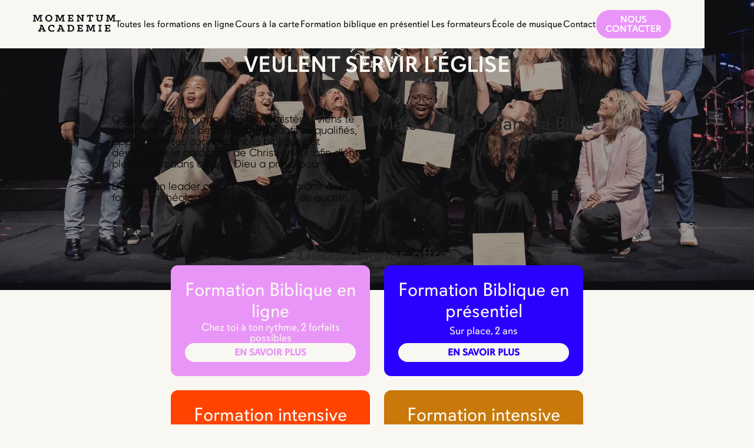

--- FILE ---
content_type: text/html
request_url: https://www.momentumacademie.com/
body_size: 11067
content:
<!DOCTYPE html><!-- This site was created in Webflow. https://webflow.com --><!-- Last Published: Thu Dec 11 2025 18:10:20 GMT+0000 (Coordinated Universal Time) --><html data-wf-domain="www.momentumacademie.com" data-wf-page="682063d48db2a15bce9d9635" data-wf-site="65db9611b1abbdab07bcd3fe" lang="en"><head><meta charset="utf-8"/><title>Momentum Académie – Formation Biblique et Ministérielle à Bordeaux</title><meta content="Rejoignez Momentum Académie pour une formation biblique et ministérielle complète à Bordeaux. Développez votre appel, approfondissez vos connaissances et servez l&#x27;Église avec impact." name="description"/><meta content="Momentum Académie – Formation Biblique et Ministérielle à Bordeaux" property="og:title"/><meta content="Rejoignez Momentum Académie pour une formation biblique et ministérielle complète à Bordeaux. Développez votre appel, approfondissez vos connaissances et servez l&#x27;Église avec impact." property="og:description"/><meta content="https://cdn.prod.website-files.com/65db9611b1abbdab07bcd3fe/6828c458f9165ea00710d88e_open%20graph.png" property="og:image"/><meta content="Momentum Académie – Formation Biblique et Ministérielle à Bordeaux" property="twitter:title"/><meta content="Rejoignez Momentum Académie pour une formation biblique et ministérielle complète à Bordeaux. Développez votre appel, approfondissez vos connaissances et servez l&#x27;Église avec impact." property="twitter:description"/><meta property="og:type" content="website"/><meta content="summary_large_image" name="twitter:card"/><meta content="width=device-width, initial-scale=1" name="viewport"/><meta content="Webflow" name="generator"/><link href="https://cdn.prod.website-files.com/65db9611b1abbdab07bcd3fe/css/momentum-academie-refonte.webflow.shared.31d82af27.css" rel="stylesheet" type="text/css"/><script src="https://use.typekit.net/mhk5rnp.js" type="text/javascript"></script><script type="text/javascript">try{Typekit.load();}catch(e){}</script><script type="text/javascript">!function(o,c){var n=c.documentElement,t=" w-mod-";n.className+=t+"js",("ontouchstart"in o||o.DocumentTouch&&c instanceof DocumentTouch)&&(n.className+=t+"touch")}(window,document);</script><link href="https://cdn.prod.website-files.com/65db9611b1abbdab07bcd3fe/6828c53571f155954014b43b_Frame%202.png" rel="shortcut icon" type="image/x-icon"/><link href="https://cdn.prod.website-files.com/65db9611b1abbdab07bcd3fe/6828c53c5d9049e36ab4d0dd_Frame%203.png" rel="apple-touch-icon"/><link rel="stylesheet" href="https://cdn.jsdelivr.net/gh/orestbida/cookieconsent@3.1.0/dist/cookieconsent.css"></head><body class="body-2"><section class="menu_mobile section"><div class="wrapper_menu"><div class="wrapper_nav_link mobile"><a href="https://momentumacademie.podia.com/" target="_blank" class="link_nav w-inline-block"><div class="text_nav">Toutes les formations en ligne</div></a><a href="https://momentumacademie.podia.com/cours-a-la-carte" target="_blank" class="link_nav w-inline-block"><div class="text_nav">Cours à la carte</div></a><a href="/formation-en-presentiel" class="link_nav w-inline-block"><div class="text_nav">Formation en présentiel</div></a><a href="/les-formateurs" class="link_nav w-inline-block"><div class="text_nav">Les formateurs</div></a><a href="/ecole-de-musique" class="link_nav w-inline-block"><div class="text_nav">École de musique</div></a><a href="/contact" class="link_nav w-inline-block"><div class="text_nav">Contact</div></a><a href="https://vieetudiante.momentumacademie.com/online_admission" target="_blank" class="cta_primary w-button">Je m&#x27;inscris</a></div></div></section><section class="nav"><div class="wrapper_nav"><a href="/" aria-current="page" class="link_logo w-inline-block w--current"><div class="logo_aca w-embed"><svg width="140" viewBox="0 0 310 66" fill="none" xmlns="http://www.w3.org/2000/svg">
<path d="M0 22.24H3.15L3.78 4.37H0.59V0.5H11.31L17.57 17.53L23.84 0.5H34.56V4.37H31.36L31.99 22.24H35.14V26.11H24.38V22.24H27.53L26.94 5.09L19.58 23.88H15.54L8.2 5.09L7.61 22.24H10.76V26.11H0V22.24Z" fill="currentColor"/>
<path d="M46.14 13.33C46.14 5.47 51.69 0 59.47 0C67.25 0 72.8 5.47 72.8 13.33C72.8 21.19 67.21 26.62 59.47 26.62C51.73 26.62 46.14 21.2 46.14 13.33ZM67.79 13.33C67.79 7.61 64.22 4.08 59.46 4.08C54.7 4.08 51.14 7.61 51.14 13.33C51.14 19.05 54.67 22.54 59.46 22.54C64.25 22.54 67.79 19.09 67.79 13.33Z" fill="currentColor"/>
<path d="M86.95 22.24L87.58 4.37H84.39V0.5H95.11L101.37 17.53L107.63 0.5H118.35V4.37H115.15L115.78 22.24H118.93V26.11H108.17V22.24H111.32L110.73 5.09L103.37 23.88H99.33L91.97 5.09L91.38 22.24H94.53V26.11H83.77V22.24H86.95Z" fill="currentColor"/>
<path d="M130.65 22.24H134.1V4.37H130.65V0.5H151.75V8.03H147.25V4.37H138.97V11.31H148.6V15.18H138.97V22.24H147.38V18.41H151.92V26.1H130.64V22.23L130.65 22.24Z" fill="currentColor"/>
<path d="M163.8 22.24H167.25V4.37H163.8V0.5H172.25L184.53 18.2V4.37H181.08V0.5H192.6V4.37H189.15V26.11H184.82L171.87 7.61V22.24H175.32V26.11H163.8V22.24Z" fill="currentColor"/>
<path d="M208.43 22.24H212.22V4.37H207.43V8.28H203.01V0.5H226.3V8.28H221.88V4.37H217.09V22.24H220.88V26.11H208.43V22.24Z" fill="currentColor"/>
<path d="M239.77 17.41V4.37H236.32V0.5H248.09V4.37H244.64V16.94C244.64 20.85 247.2 22.24 250.36 22.24C253.52 22.24 256.04 20.81 256.04 16.9V4.37H252.47V0.5H264.03V4.37H260.58V16.98C260.58 23.03 256.59 26.61 250.19 26.61C244.81 26.61 239.77 24.04 239.77 17.4V17.41Z" fill="currentColor"/>
<path d="M278 22.24L278.63 4.37H275.44V0.5H286.16L292.42 17.53L298.68 0.5H309.4V4.37H306.21L306.84 22.24H309.99V26.11H299.23V22.24H302.38L301.79 5.09L294.43 23.88H290.39L283.03 5.09L282.44 22.24H285.59V26.11H274.83V22.24H278Z" fill="currentColor"/>
<path d="M19.09 61.07H22.12L29.35 43.2H25.86V39.33H36.33L45.11 61.06H48.18V64.93H36.7V61.06H40.07L38.72 57.57H28.21L26.86 61.06H30.23V64.93H19.09V61.06V61.07ZM37.26 53.71L33.47 44.04L29.73 53.71H37.26Z" fill="currentColor"/>
<path d="M56.95 52.28C56.95 43.79 62.63 38.83 70.61 38.83C74.73 38.83 78.56 40.13 80.15 40.89V48.25H75.48V43.54C74.26 43.2 72.45 42.91 70.86 42.91C65.61 42.91 61.99 46.15 61.99 52.03C61.99 57.91 65.86 61.24 71.16 61.24C74.65 61.24 77.84 59.89 80.12 58.55V63.22C78.35 64.15 75.03 65.45 70.74 65.45C62.33 65.45 56.95 60.53 56.95 52.29V52.28Z" fill="currentColor"/>
<path d="M90.18 61.07H93.21L100.44 43.2H96.95V39.33H107.42L116.2 61.06H119.27V64.93H107.79V61.06H111.16L109.81 57.57H99.3L97.95 61.06H101.32V64.93H90.18V61.06V61.07ZM108.35 53.71L104.56 44.04L100.82 53.71H108.35Z" fill="currentColor"/>
<path d="M129.05 61.07H132.5V43.2H129.05V39.33H141.2C150.49 39.33 154.95 44.54 154.95 52.15C154.95 59.76 150.49 64.93 141.2 64.93H129.05V61.06V61.07ZM141.2 61.07C147.25 61.07 149.94 57.71 149.94 52.16C149.94 46.61 147.25 43.21 141.2 43.21H137.37V61.08H141.2V61.07Z" fill="currentColor"/>
<path d="M166.15 61.07H169.6V43.2H166.15V39.33H187.25V46.85H182.75V43.19H174.47V50.13H184.1V54H174.47V61.06H182.88V57.24H187.42V64.93H166.14V61.06L166.15 61.07Z" fill="currentColor"/>
<path d="M202.37 61.07L203 43.2H199.81V39.33H210.53L216.79 56.36L223.05 39.33H233.77V43.2H230.57L231.2 61.07H234.35V64.94H223.59V61.07H226.74L226.15 43.92L218.79 62.71H214.75L207.39 43.92L206.8 61.07H209.95V64.94H199.19V61.07H202.37Z" fill="currentColor"/>
<path d="M246.07 61.07H249.52V43.2H246.07V39.33H257.84V43.2H254.39V61.07H257.84V64.94H246.07V61.07Z" fill="currentColor"/>
<path d="M269.63 61.07H273.08V43.2H269.63V39.33H290.73V46.85H286.23V43.19H277.95V50.13H287.58V54H277.95V61.06H286.36V57.24H290.9V64.93H269.62V61.06L269.63 61.07Z" fill="currentColor"/>
</svg>

<style>
.logo_aca {
  mix-blend-mode: difference;
}
</style></div></a><div class="wrapper_nav_link"><a href="https://momentumacademie.podia.com/" target="_blank" class="link_nav w-inline-block"><div class="text_nav">Toutes les formations en ligne</div></a><a href="https://momentumacademie.podia.com/cours-a-la-carte" target="_blank" class="link_nav w-inline-block"><div class="text_nav">Cours à la carte</div></a><a href="/formation-en-presentiel" class="link_nav w-inline-block"><div class="text_nav">Formation biblique en présentiel</div></a><a href="/les-formateurs" class="link_nav w-inline-block"><div class="text_nav">Les formateurs</div></a><a href="/ecole-de-musique" class="link_nav w-inline-block"><div class="text_nav">École de musique</div></a><a href="/contact" class="link_nav w-inline-block"><div class="text_nav">Contact</div></a></div><a href="https://www.momentumacademie.com/contact" target="_blank" class="cta_primary invert mobile w-button">nous contacter</a><div data-w-id="417d04a3-c35c-5829-c621-718aadea68e9" class="mobile_nav"><img src="https://cdn.prod.website-files.com/65db9611b1abbdab07bcd3fe/6828a3a3c0d9d12577c8a5a6_Close_LG.svg" loading="lazy" data-w-id="5769d4f0-4c05-0be9-4e14-abb451d5e16d" alt="" class="icon_menu close"/><img src="https://cdn.prod.website-files.com/65db9611b1abbdab07bcd3fe/6828a3a341e2a4ca9ef1b0d1_Hamburger_LG.svg" loading="lazy" data-w-id="e51d9e0c-bfe9-445c-c86d-aebee4cf8be3" alt="" class="icon_menu"/></div></div></section><section class="section_hero"><div class="wrapper_hero"><div class="container_big"><h1 class="h1">Une école théologique, ministérielle et d’implantation pour celles et ceux qui veulent servir l’Église</h1></div><div class="wrapper_logo"><img src="https://cdn.prod.website-files.com/65db9611b1abbdab07bcd3fe/682068b885b83fc21f1810bb_logo_academie.svg" loading="lazy" alt="" class="logo"/></div><div class="overlay_imag_bg_hero"></div><img src="https://cdn.prod.website-files.com/65db9611b1abbdab07bcd3fe/6860f01788f307e967d4f243_bg_momaca.avif" loading="lazy" alt="" sizes="(max-width: 2000px) 100vw, 2000px" srcset="https://cdn.prod.website-files.com/65db9611b1abbdab07bcd3fe/6860f01788f307e967d4f243_bg_momaca-p-500.avif 500w, https://cdn.prod.website-files.com/65db9611b1abbdab07bcd3fe/6860f01788f307e967d4f243_bg_momaca-p-800.avif 800w, https://cdn.prod.website-files.com/65db9611b1abbdab07bcd3fe/6860f01788f307e967d4f243_bg_momaca-p-1080.avif 1080w, https://cdn.prod.website-files.com/65db9611b1abbdab07bcd3fe/6860f01788f307e967d4f243_bg_momaca-p-1600.avif 1600w, https://cdn.prod.website-files.com/65db9611b1abbdab07bcd3fe/6860f01788f307e967d4f243_bg_momaca.avif 2000w" class="imag_bg_hero"/></div></section><div class="container_big"></div><section class="section_push_actu contour"><div class="container_big"></div></section><section class="section_push_actu cach"><div class="container_big"><div class="wrapper_push_actu"><h2 class="h2 white center">LES INSCRIPTIONS SONT FERMÉES</h2><div class="text_22px white center">Formation biblique 2025-2027</div><div class="wrapper_push_cta"><a href="https://www.momentumacademie.com/contact" target="_blank" class="cta_primary invert w-button">Contacter le secrétariat</a></div></div></div></section><section data-wf--section_texte_image--variant="image-droite" class="section_text_image"><div class="container_big"><div class="wrapper_text_image"><div class="wrapper_paragraph"><p class="texte_18px">Quel que soit ton appel ou ton ministère : viens te former aux côtés de leaders inspirants et qualifiés, approfondir tes connaissances bibliques et développer le caractère de Christ en toi, afin d’entrer pleinement dans ce que Dieu a prévu pour ta vie.<br/><br/>Deviens un leader créatif et confiant grâce à une formation théologique et ministérielle de qualité.</p></div><div class="wrapper_image_2_column"><h2 class="h2">Mets de la 3D dans ta Bible</h2></div></div></div></section><section class="section_louanges"><div class="container_medium"><div class="wrapper_offres"><h2 class="h2">Découvrir nos offres</h2><div class="wrapper_card_formations"><div class="wrapper_formation"><div class="wrapper_content_formation ligne"><h2 class="h2 center">Formation Biblique en ligne</h2><div class="texte_18px center">Chez toi à ton rythme, 2 forfaits possibles</div><a href="https://momentumacademie.podia.com/" target="_blank" class="cta_primary ligne white w-button"><strong>En savoir plus</strong></a></div></div><div class="wrapper_formation"><div class="wrapper_content_formation presenciel"><h2 class="h2 center">Formation Biblique en présentiel</h2><div class="texte_18px center">Sur place, 2 ans</div><div class="warpper_programme_card"><div class="wrapper_price_card"><div class="texte_32px">2950€</div><div class="texte_18px">par mois</div></div></div><a href="/formation-en-presentiel" target="_blank" class="cta_primary white w-button"><strong>En savoir plus</strong></a></div></div><div class="wrapper_formation"><div class="wrapper_content_formation relation"><h2 class="h2 center">Formation intensive en relation d’aide</h2><div class="texte_18px center">Sur place, 2 semaines en octobre 2025 et en mars 2026</div><div class="warpper_programme_card"><div class="wrapper_price_card"><div class="texte_32px">950€</div><div class="texte_18px">les deux semaines</div></div></div><a href="https://mailchi.mp/momentumacademie/formation-intensive-relation-daide" target="_blank" class="cta_primary relation white w-button"><strong>En savoir plus</strong></a></div></div><div class="wrapper_formation"><div class="wrapper_content_formation louange"><h2 class="h2 center">Formation intensive en louange</h2><div class="texte_18px center">Sur place, 2 semaines en octobre 2025 et en mai 2026</div><div class="warpper_programme_card"><div class="wrapper_price_card"><div class="texte_32px">950€</div><div class="texte_18px">les deux semaines</div></div></div><a href="https://mailchi.mp/momentumacademie/formation-intensive-louange" target="_blank" class="cta_primary relation ocre w-button"><strong>En savoir plus</strong></a></div></div></div></div></div></section><section class="section_louange"><div class="container_big"><div class="wrapper_louange"><div class="wrapper_title_louange"><h2 class="h2">La spécialité louange</h2><p class="texte_18px center">Tu aimerais te former dans la louange en plus de suivre les cours bibliques ?</p></div><img src="https://cdn.prod.website-files.com/65db9611b1abbdab07bcd3fe/682b769ca20907cd0745d4e5_IMG_0499.avif" loading="lazy" sizes="(max-width: 2000px) 100vw, 2000px" srcset="https://cdn.prod.website-files.com/65db9611b1abbdab07bcd3fe/682b769ca20907cd0745d4e5_IMG_0499-p-500.avif 500w, https://cdn.prod.website-files.com/65db9611b1abbdab07bcd3fe/682b769ca20907cd0745d4e5_IMG_0499-p-800.avif 800w, https://cdn.prod.website-files.com/65db9611b1abbdab07bcd3fe/682b769ca20907cd0745d4e5_IMG_0499-p-1080.avif 1080w, https://cdn.prod.website-files.com/65db9611b1abbdab07bcd3fe/682b769ca20907cd0745d4e5_IMG_0499.avif 2000w" alt="Musiciens sur scène, chantons devant un public." class="img_louange"/><a href="/formation-intensive-en-louange" target="_blank" class="cta_primary louange w-button"><strong>Découvre notre offre</strong></a></div></div></section><section class="section_aca"><div class="container_big"><div class="wrapper_aca"><h2 class="h2 center">Momentum Académie à Bordeaux<br/>en un coup d’oeil</h2><img src="https://cdn.prod.website-files.com/65db9611b1abbdab07bcd3fe/682092eff7ed9d15b2e8b36d_c8e852700497a34cabaa74d3941e91ac.avif" loading="lazy" sizes="(max-width: 1620px) 100vw, 1620px" srcset="https://cdn.prod.website-files.com/65db9611b1abbdab07bcd3fe/682092eff7ed9d15b2e8b36d_c8e852700497a34cabaa74d3941e91ac-p-500.avif 500w, https://cdn.prod.website-files.com/65db9611b1abbdab07bcd3fe/682092eff7ed9d15b2e8b36d_c8e852700497a34cabaa74d3941e91ac-p-800.avif 800w, https://cdn.prod.website-files.com/65db9611b1abbdab07bcd3fe/682092eff7ed9d15b2e8b36d_c8e852700497a34cabaa74d3941e91ac-p-1080.avif 1080w, https://cdn.prod.website-files.com/65db9611b1abbdab07bcd3fe/682092eff7ed9d15b2e8b36d_c8e852700497a34cabaa74d3941e91ac.avif 1620w" alt="image louange" class="img_louange"/></div></div><section data-wf--section_texte_image--variant="image-droite" class="section_text_image"><div class="container_big"><div class="wrapper_text_image"><div class="wrapper_paragraph"><p class="texte_18px">- Cours sur place les lundis et mardis de 1lh à 16h20et de 17h30 à 20h30﻿﻿<br/>- Temps d&#x27;implications à l&#x27;église le vendredi soir et le dimanche matin (variables selon les services) :<br/>- 3 à 5 heures par semaine﻿﻿<br/>- Travail personnel et en groupe (variable selon les périodes) : +- 5 heures</p></div><div class="wrapper_image_2_column"><h2 class="h2">Les horaires de la semaine</h2></div></div></div></section><section data-wf--section_texte_image--variant="image-gauche" class="section_text_image w-variant-3477836b-5f48-b582-c712-cc495a45d0cf"><div class="container_big"><div class="wrapper_text_image"><div class="wrapper_paragraph"><p class="texte_18px">﻿﻿- Théologie<br/>- Croissance et développement<br/>- Ministères<br/>- Relation d&#x27;aide<br/>- Vie d&#x27;église</p></div><div class="wrapper_image_2_column w-variant-3477836b-5f48-b582-c712-cc495a45d0cf"><h2 class="h2">Les matières</h2></div></div></div></section><section data-wf--section_texte_image--variant="image-droite" class="section_text_image"><div class="container_big"><div class="wrapper_text_image"><div class="wrapper_paragraph"><p class="texte_18px">﻿﻿- Patrice Martorano﻿﻿<br/>- Ivan Muzart﻿﻿<br/>- Matthieu Perraud﻿﻿<br/>- Dan Luiten﻿﻿<br/>- Sam Sportiello<br/>- ﻿﻿Alice Luiten﻿﻿<br/>- Carine Liguori﻿﻿<br/>- Karine Sportiello﻿﻿<br/>- Patrick Berthalon<br/>- Pyou (Pierre-yann Bellego)<br/><br/>Ainsi que des professeurs invités :<br/>- ﻿﻿Luc Dumont﻿﻿<br/>- Stéphanie Reader<br/>- ﻿﻿Denis Morissette﻿﻿<br/>- Franck Lefillatre﻿﻿<br/>- Benoît Lemestré﻿﻿<br/>- Alexandre Antoine</p></div><div class="wrapper_image_2_column"><h2 class="h2">Les professeurs</h2></div></div></div></section><section data-wf--section_texte_image--variant="image-gauche" class="section_text_image w-variant-3477836b-5f48-b582-c712-cc495a45d0cf"><div class="container_big"><div class="wrapper_text_image"><div class="wrapper_paragraph"><p class="texte_18px">﻿﻿- Implication dans différents services de l&#x27;église afin de découvrir de nouveaux domaines et de mettre en pratique les connaissances acquises (enfance, louange, accueil, logistique, production visuelle (photo et vidéo), association solidaire, ...).﻿﻿<br/>‍<br/>- C&#x27;est également l&#x27;occasion d&#x27;être formé directement sur le terrain, afin de bénéficier de l&#x27;expériences des leaders et des bénévoles de l&#x27;Église Momentum.</p></div><div class="wrapper_image_2_column w-variant-3477836b-5f48-b582-c712-cc495a45d0cf"><h2 class="h2">La mise en pratique</h2></div></div></div></section></section><section class="section_text"><div class="container_big"><div class="wrapper_textl"><div class="wrapper_top_texte"><h2 class="h2 center">Nos étudiants témoignent</h2></div><div class="wrapper_3_testimonial"><div class="card_testimonial"><div style="padding-top:56.17021276595745%" class="w-embed-youtubevideo video_yt"><iframe src="https://www.youtube.com/embed/FWWMIBdMpR0?rel=0&amp;controls=1&amp;autoplay=0&amp;mute=0&amp;start=2" frameBorder="0" style="position:absolute;left:0;top:0;width:100%;height:100%;pointer-events:auto" allow="autoplay; encrypted-media" allowfullscreen="" title="Témoignage étudiant du couple Delage - Momentum Académie"></iframe></div><div class="wrapper_card_testi"><div class="text_22px">LES DELAGES</div><div class="texte_18px">Momentum Académie, c&#x27;est aussi une aventure qui peut se vivre en couple. Kévin et Hélène ont réussi à jongler entre la vie de famille, la vie professionnelle et leur formation biblique. Cette expérience les a rapproché et a impacté positivement leur famille et leur couple. Hélène apporte des messages inspirants au Groupe de femmes de l&#x27;église, ils ont aussi développé leur leadership et se sont impliqués dans le département Relation d&#x27;aide.</div></div></div><div class="card_testimonial"><div style="padding-top:56.17021276595745%" class="w-embed-youtubevideo video_yt"><iframe src="https://www.youtube.com/embed/cLOEEoVpr28?rel=0&amp;controls=1&amp;autoplay=0&amp;mute=0&amp;start=2" frameBorder="0" style="position:absolute;left:0;top:0;width:100%;height:100%;pointer-events:auto" allow="autoplay; encrypted-media" allowfullscreen="" title=""></iframe></div><div class="wrapper_card_testi"><div class="text_22px">BÉNÉDICTE</div><div class="texte_18px">Bénédicte a quitté sa Guadeloupe natale car elle ne voulait pas s&#x27;appuyer sur des connaissances superficielles de la Parole de Dieu. Elle a mis ce temps à part pour Dieu, pour elle et pour comprendre ce que Dieu a prévu pour elle. Cette expérience à Momentum Académie a été au-delà de ses attentes. Elle a reçu un coeur pour la mission et participe régulièrement à des voyage missionnaires.</div></div></div><div class="card_testimonial"><div style="padding-top:56.17021276595745%" class="w-embed-youtubevideo video_yt"><iframe src="https://www.youtube.com/embed/i2457T0W_mY?rel=0&amp;controls=1&amp;autoplay=0&amp;mute=0&amp;start=0" frameBorder="0" style="position:absolute;left:0;top:0;width:100%;height:100%;pointer-events:auto" allow="autoplay; encrypted-media" allowfullscreen="" title="Témoignage étudiant de Ben - Momentum Académie"></iframe></div><div class="wrapper_card_testi"><div class="text_22px">BEN</div><div class="texte_18px">Ben a toujours eu à coeur de se former et de développer son appel dans la louange. En venant à Momentum Académie, il a côtoyéDan Luiten et son équipe et a été affermis dans son identité de conducteur de louange, mais aussi d&#x27;artiste. Il a composé des chants pour le dernier album de Momentum Musique et s&#x27;apprête à sortir un EP avec ses compositions personnelles.</div></div></div></div></div></div></section><section class="section_contact"><div class="container_big"><div class="wrapper_pilier"><h2 class="h2 center">Les quatre pilliers de notre école biblique</h2><div class="w-layout-grid grid-2"><div class="card_pilier"><img src="https://cdn.prod.website-files.com/65db9611b1abbdab07bcd3fe/6828956a315fe0e5d7159c53_Heart_01.svg" loading="lazy" alt="icon coeur" class="icon_pilier"/><div class="wrapper_text_pilier"><div class="text_22px">Coeur</div><div class="texte_18px">Nous croyons fermement qu&#x27;un caractère ancré en Dieu et qu&#x27;un cœur établi sur les bonnes croyances sont les fondations d&#x27;une vie solide. C&#x27;est pour cela que nos cours seront toujours donnés avec le même ADN : le travail d&#x27;équipe, le droit à l&#x27;erreur, la foi et l&#x27;humilité.</div></div></div><div class="card_pilier"><img src="https://cdn.prod.website-files.com/65db9611b1abbdab07bcd3fe/6828956d79fb1a05bf2e8b8c_Bulb.svg" loading="lazy" alt="icon connaissance" class="icon_pilier"/><div class="wrapper_text_pilier"><div class="text_22px">Connaissance</div><div class="texte_18px">Tu souhaites acquérir un socle de connaissances bibliques et théologiques solides ? C&#x27;est en effet la base d&#x27;un ministère équilibré ! Tu bénéficieras de cours complets apportés par différents professeurs reconnus dans leurs domaines.</div></div></div><div class="card_pilier"><img src="https://cdn.prod.website-files.com/65db9611b1abbdab07bcd3fe/6828956af4c97e2c5213ed90_Book.svg" loading="lazy" alt="icon livre" class="icon_pilier"/><div class="wrapper_text_pilier"><div class="text_22px">Compétences</div><div class="texte_18px">Entouré de nos professeurs et leaders, développe des compétences pratiques et spécifiques à ton appel et tes dons.</div></div></div><div class="card_pilier"><img src="https://cdn.prod.website-files.com/65db9611b1abbdab07bcd3fe/6828957271f1559540fca334_Chat_Conversation_Circle.svg" loading="lazy" alt="icon communion" class="icon_pilier"/><div class="wrapper_text_pilier"><div class="text_22px">Connexion</div><div class="texte_18px">Parce que le travail d&#x27;équipe rend le rêve possible : Momentum Académie se veut être un lieu de connexion entre les étudiants, où naissent amitiés et projets, et où chacun a la possibilité de mettre ses talents au service de l&#x27;Église.</div></div></div></div></div></div></section><section class="section_text medium-6"><div class="container_big medium-7"><div class="wrapper_textl medium-8"><h2 class="h2 center medium-9">La vision de cette école biblique</h2><div style="padding-top:56.17021276595745%" class="w-embed-youtubevideo video_yt"><iframe src="https://www.youtube.com/embed/s5uXYWjveTs?rel=0&amp;controls=1&amp;autoplay=0&amp;mute=0&amp;start=0" frameBorder="0" style="position:absolute;left:0;top:0;width:100%;height:100%;pointer-events:auto" allow="autoplay; encrypted-media" allowfullscreen="" title="Pourquoi créer une autre école biblique ? Rêve et Vision pour Momentum Académie"></iframe></div><div class="rich-text-block medium-11 w-richtext"><p>Dans cette vidéo, découvre comment le rêve d’une école théologique mais aussi ministérielle est née en 2009 dans les coeurs du directeur Ivan Muzart, de Patrice Martorano et de Dan Luiten, alors qu’ils étaient eux-même étudiants dans une école biblique.<br/><br/><strong>Pourquoi fonder cette école biblique ?<br/></strong>Nous avons bâtit cette école car ça nous a manqué quand on a suivit notre formation qui était purement théologique. <br/><br/><strong>La force de cette école biblique ?<br/></strong>Une formation vraiment complète. Nichée au coeur de l’église Momentum Bordeaux, l’école théologique se veut théorique et pratique, à la fois théologique et ministérielle.<br/><br/><strong>Théologique</strong><br/>Vous recevrez un socle de connaissances bibliques solide ancré dans la parole par nos pasteurs et enseignants reconnus tels que Patrice Martorano, Ivan Muzart ainsi que par nos enseignants invités : Luc Dumont, Stéphanie Reader, Franck Lefilattre.<br/><br/><strong>Ministérielle</strong><br/>De par sa proximité avec l’église Momentum Bordeaux, vous pouvez vous impliquer dans un ou plusieurs services afin de mettre en pratique les connaissances que vous recevez et de découvrir des domaines que vous ne connaissez pas : la vidéo, le café connexion, la coordination d’évènement, l’enfance, la sécurité…<br/><br/><strong>Implantation d’églises<br/></strong>Nous sommes appelés à répandre l’évangile et à construire le Royaume de Dieu, c’est pourquoi nous sommes également une école d’implantation. Momentum a déjà implanté une église à Bruxelles et se prépare à implanter à Paris. Profitez de l’expérience de nos équipes et participez à nos implantations pour amener de nombreuses âmes à Christ.</p></div></div></div></section><section class="footer-subscribe"><div class="container_big"><div class="wrapper_footer"><div id="w-node-c3d98eba-628d-1084-a7d2-2f5a3baed085-56f3ec8b" class="wrapper_footer_info"><div class="footer-form-two w-form"><form id="wf-form-Footer-Form-Two" name="wf-form-Footer-Form-Two" data-name="Footer Form Two" method="get" class="footer-form-container-two" data-wf-page-id="682063d48db2a15bce9d9635" data-wf-element-id="7df4e14e-57f4-57e5-ee3a-f04256f3ec8e" data-turnstile-sitekey="0x4AAAAAAAQTptj2So4dx43e"><div class="footer-form-title">S&#x27;incrire à la newsletter</div><div class="footer-form-block-two"><input class="footer-form-input w-input" maxlength="256" name="Footer-Email-Two-2" data-name="Footer Email Two 2" aria-label="Enter your email" placeholder="Enter your email" type="email" id="Footer-Email-Two-2" required=""/><input type="submit" data-wait="Please wait..." class="button-primary-2 footer-form-button w-button" value="Subscribe Now"/></div><a href="https://eglisemomentum.us20.list-manage.com/subscribe?u=0b36b222a23b17f69cc814d85&amp;id=623fd38f53" target="_blank" class="cta_primary invert w-button">Je m&#x27;inscris</a></form><div class="w-form-done"><div>Thank you! Your submission has been received!</div></div><div class="w-form-fail"><div>Oops! Something went wrong while submitting the form.</div></div></div><div class="footer-wrapper-three"><div class="footer-block-three"><a href="/" aria-current="page" class="footer-link-three w--current">Accueil</a><a href="https://momentumacademie.podia.com/" target="_blank" class="footer-link-three">Les formations en ligne</a><a href="https://momentumacademie.podia.com/cours-a-la-carte" target="_blank" class="footer-link-three">Cours à la carte</a><a href="/formation-en-presentiel" class="footer-link-three">Formation en présentiel</a><a href="/les-formateurs" class="footer-link-three">Les formateurs</a><a href="/ecole-de-musique" class="footer-link-three">École de musique</a><a href="/contact" class="footer-link-three">Contact</a><a href="https://vieetudiante.momentumacademie.com/online_admission" target="_blank" class="footer-link-three">S&#x27;incrire</a></div></div><div class="footer-bottom"><div class="div-block-8"><a href="/mentions-legales" class="footer-copyright">Mentions Légales</a><a href="/politique-de-confidentialite-cookies" class="footer-copyright">Politique de confidentialité<br/>&amp; cookies</a><div id="w-node-_7df4e14e-57f4-57e5-ee3a-f04256f3ecb1-56f3ec8b" class="footer-copyright">© 2025 Momentum. All rights reserved</div></div><div class="footer-social-block-three"><a href="https://www.facebook.com/profile.php?id=100087903703159" target="_blank" class="footer-social-link-three w-inline-block"><img src="https://cdn.prod.website-files.com/62434fa732124a0fb112aab4/62434fa732124a705912aaeb_facebook%20big%20filled.svg" loading="lazy" alt=""/></a><a href="https://www.instagram.com/momentum_academie/" target="_blank" class="footer-social-link-three w-inline-block"><img src="https://cdn.prod.website-files.com/62434fa732124a0fb112aab4/62434fa732124a61f512aaed_instagram%20big.svg" loading="lazy" alt=""/></a><a href="https://www.youtube.com/@momentumacademie" target="_blank" class="footer-social-link-three w-inline-block"><img src="https://cdn.prod.website-files.com/62434fa732124a0fb112aab4/62434fa732124a717f12aaea_youtube%20small.svg" loading="lazy" alt=""/></a></div><div class="footer-legal-block"><a href="#" class="footer-legal-link">Terms Of Use</a><a href="#" class="footer-legal-link">Privacy Policy</a></div></div></div><a id="w-node-e7cf1e5d-a88f-e96a-59bd-62ca069ab6a3-56f3ec8b" href="https://mailchi.mp/momentumacademie/newsletter" target="_blank" class="newsletter_round w-inline-block"><div class="newsletter_text">Newslettter</div></a></div></div></section><div class="cookies w-embed"><style>
/* Style de la bannière principale */
#tarteaucitronAlertBig {
  background-color: #f9f7f1 !important; /* Fond blanc */
  color: #000000 !important; /* Texte noir */
  border: 1px solid rgba(0, 0, 0, 0.1) !important;
  border-radius: 8px !important;
  padding: 20px !important;
  font-family: 'david-sans-custom', Arial, sans-serif !important;
  max-width: 400px !important;
  box-shadow: 0 4px 6px rgba(0, 0, 0, 0.1) !important;
}

/* Style des boutons */
.tarteaucitronCTAButton {
  background-color: #2a00ff !important; /* Fond noir */
  color: #f9f7f1 !important; /* Texte blanc */
  border: none !important;
  padding: 10px 20px !important;
  margin: 5px !important;
  border-radius: 7777px !important;
  font-family: 'david-sans-custom', Arial, sans-serif !important;
  cursor: pointer !important;
  transition: background-color 0.3s ease !important;
}

.tarteaucitronCTAButton:hover {
  background-color: #333333 !important; /* Fond gris foncé au survol */
}

/* Style du lien "En savoir plus" */
#tarteaucitronPrivacyUrl {
  color: #2a00ff !important; /* Texte noir */
  text-decoration: underline !important;
  font-family: 'david-sans-custom', Arial, sans-serif !important;
}

/* Style du texte de la bannière */
#tarteaucitronDisclaimerAlert {
  font-family: 'david-sans-custom', Arial, sans-serif !important;
  color: #000000 !important;
  margin-bottom: 10px !important;
}

/* Responsive */
@media screen and (max-width: 500px) {
  #tarteaucitronAlertBig {
    width: 90% !important;
    padding: 15px !important;
  }

  .tarteaucitronCTAButton {
    width: 100% !important;
    box-sizing: border-box !important;
  }
}
</style></div><script src="https://d3e54v103j8qbb.cloudfront.net/js/jquery-3.5.1.min.dc5e7f18c8.js?site=65db9611b1abbdab07bcd3fe" type="text/javascript" integrity="sha256-9/aliU8dGd2tb6OSsuzixeV4y/faTqgFtohetphbbj0=" crossorigin="anonymous"></script><script src="https://cdn.prod.website-files.com/65db9611b1abbdab07bcd3fe/js/webflow.schunk.36b8fb49256177c8.js" type="text/javascript"></script><script src="https://cdn.prod.website-files.com/65db9611b1abbdab07bcd3fe/js/webflow.20f09b6f.42c67f7e402390c4.js" type="text/javascript"></script><script src="https://cdn.jsdelivr.net/gh/orestbida/cookieconsent@3.1.0/dist/cookieconsent.umd.js"></script>
<script type="module">
  /**
 * All config. options available here:
 * https://cookieconsent.orestbida.com/reference/configuration-reference.html
 */
CookieConsent.run({

    categories: {
        necessary: {
            enabled: true,  // this category is enabled by default
            readOnly: true  // this category cannot be disabled
        },
        analytics: {}
    },

    language: {
        default: 'fr',
        translations: {
            fr: {
                consentModal: {
                    title: 'Nous utilisons les cookies',
                    description: 'Lors de votre utilisation du site momentumacademie.com, nous pouvons collecter vos données personnelles. Gardez le contrôle sur les données stockées par le site',
                    acceptAllBtn: 'Tout accepter',
                    acceptNecessaryBtn: 'Tout refuser',
                    showPreferencesBtn: 'Personnaliser mes préférences'
                },
                preferencesModal: {
                    title: 'Personnaliser mes préférences',
                    acceptAllBtn: 'Tout accepter',
                    acceptNecessaryBtn: 'Tour refuser',
                    savePreferencesBtn: 'Accepter la selection',
                    closeIconLabel: 'Fermer',
                    sections: [
                        {
                            title: 'Un cookie ?',
                            description: 'J\'en veux un'
                        },
                        {
                            title: 'Uniquement les cookies nécessaire',
                            description: 'Les cookies essentiel pour le fonctionnement correct du site',

                            //this field will generate a toggle linked to the 'necessary' category
                            linkedCategory: 'necessary'
                        },
                        {
                            title: 'Performance et analytique',
                        	description: 'Ces cookies collectent des informations sur la façon dont vous utilisez notre site. Toutes les données sont anonymisées et ne permettent pas de vous identifier.',
                        	linkedCategory: 'analytics'
                        },
                        {
                            title: 'Plus d’informations',
                        description: 'Pour toute question relative à ma politique sur les cookies et vos choix, veuillez <a href="/contact">nous contacter</a>'
                    	}
                        
                    ]
                }
            }
        }
    }
});
</script></body></html>

--- FILE ---
content_type: text/css
request_url: https://cdn.prod.website-files.com/65db9611b1abbdab07bcd3fe/css/momentum-academie-refonte.webflow.shared.31d82af27.css
body_size: 14860
content:
html {
  -webkit-text-size-adjust: 100%;
  -ms-text-size-adjust: 100%;
  font-family: sans-serif;
}

body {
  margin: 0;
}

article, aside, details, figcaption, figure, footer, header, hgroup, main, menu, nav, section, summary {
  display: block;
}

audio, canvas, progress, video {
  vertical-align: baseline;
  display: inline-block;
}

audio:not([controls]) {
  height: 0;
  display: none;
}

[hidden], template {
  display: none;
}

a {
  background-color: #0000;
}

a:active, a:hover {
  outline: 0;
}

abbr[title] {
  border-bottom: 1px dotted;
}

b, strong {
  font-weight: bold;
}

dfn {
  font-style: italic;
}

h1 {
  margin: .67em 0;
  font-size: 2em;
}

mark {
  color: #000;
  background: #ff0;
}

small {
  font-size: 80%;
}

sub, sup {
  vertical-align: baseline;
  font-size: 75%;
  line-height: 0;
  position: relative;
}

sup {
  top: -.5em;
}

sub {
  bottom: -.25em;
}

img {
  border: 0;
}

svg:not(:root) {
  overflow: hidden;
}

hr {
  box-sizing: content-box;
  height: 0;
}

pre {
  overflow: auto;
}

code, kbd, pre, samp {
  font-family: monospace;
  font-size: 1em;
}

button, input, optgroup, select, textarea {
  color: inherit;
  font: inherit;
  margin: 0;
}

button {
  overflow: visible;
}

button, select {
  text-transform: none;
}

button, html input[type="button"], input[type="reset"] {
  -webkit-appearance: button;
  cursor: pointer;
}

button[disabled], html input[disabled] {
  cursor: default;
}

button::-moz-focus-inner, input::-moz-focus-inner {
  border: 0;
  padding: 0;
}

input {
  line-height: normal;
}

input[type="checkbox"], input[type="radio"] {
  box-sizing: border-box;
  padding: 0;
}

input[type="number"]::-webkit-inner-spin-button, input[type="number"]::-webkit-outer-spin-button {
  height: auto;
}

input[type="search"] {
  -webkit-appearance: none;
}

input[type="search"]::-webkit-search-cancel-button, input[type="search"]::-webkit-search-decoration {
  -webkit-appearance: none;
}

legend {
  border: 0;
  padding: 0;
}

textarea {
  overflow: auto;
}

optgroup {
  font-weight: bold;
}

table {
  border-collapse: collapse;
  border-spacing: 0;
}

td, th {
  padding: 0;
}

@font-face {
  font-family: webflow-icons;
  src: url("[data-uri]") format("truetype");
  font-weight: normal;
  font-style: normal;
}

[class^="w-icon-"], [class*=" w-icon-"] {
  speak: none;
  font-variant: normal;
  text-transform: none;
  -webkit-font-smoothing: antialiased;
  -moz-osx-font-smoothing: grayscale;
  font-style: normal;
  font-weight: normal;
  line-height: 1;
  font-family: webflow-icons !important;
}

.w-icon-slider-right:before {
  content: "";
}

.w-icon-slider-left:before {
  content: "";
}

.w-icon-nav-menu:before {
  content: "";
}

.w-icon-arrow-down:before, .w-icon-dropdown-toggle:before {
  content: "";
}

.w-icon-file-upload-remove:before {
  content: "";
}

.w-icon-file-upload-icon:before {
  content: "";
}

* {
  box-sizing: border-box;
}

html {
  height: 100%;
}

body {
  color: #333;
  background-color: #fff;
  min-height: 100%;
  margin: 0;
  font-family: Arial, sans-serif;
  font-size: 14px;
  line-height: 20px;
}

img {
  vertical-align: middle;
  max-width: 100%;
  display: inline-block;
}

html.w-mod-touch * {
  background-attachment: scroll !important;
}

.w-block {
  display: block;
}

.w-inline-block {
  max-width: 100%;
  display: inline-block;
}

.w-clearfix:before, .w-clearfix:after {
  content: " ";
  grid-area: 1 / 1 / 2 / 2;
  display: table;
}

.w-clearfix:after {
  clear: both;
}

.w-hidden {
  display: none;
}

.w-button {
  color: #fff;
  line-height: inherit;
  cursor: pointer;
  background-color: #3898ec;
  border: 0;
  border-radius: 0;
  padding: 9px 15px;
  text-decoration: none;
  display: inline-block;
}

input.w-button {
  -webkit-appearance: button;
}

html[data-w-dynpage] [data-w-cloak] {
  color: #0000 !important;
}

.w-code-block {
  margin: unset;
}

pre.w-code-block code {
  all: inherit;
}

.w-optimization {
  display: contents;
}

.w-webflow-badge, .w-webflow-badge > img {
  box-sizing: unset;
  width: unset;
  height: unset;
  max-height: unset;
  max-width: unset;
  min-height: unset;
  min-width: unset;
  margin: unset;
  padding: unset;
  float: unset;
  clear: unset;
  border: unset;
  border-radius: unset;
  background: unset;
  background-image: unset;
  background-position: unset;
  background-size: unset;
  background-repeat: unset;
  background-origin: unset;
  background-clip: unset;
  background-attachment: unset;
  background-color: unset;
  box-shadow: unset;
  transform: unset;
  direction: unset;
  font-family: unset;
  font-weight: unset;
  color: unset;
  font-size: unset;
  line-height: unset;
  font-style: unset;
  font-variant: unset;
  text-align: unset;
  letter-spacing: unset;
  -webkit-text-decoration: unset;
  text-decoration: unset;
  text-indent: unset;
  text-transform: unset;
  list-style-type: unset;
  text-shadow: unset;
  vertical-align: unset;
  cursor: unset;
  white-space: unset;
  word-break: unset;
  word-spacing: unset;
  word-wrap: unset;
  transition: unset;
}

.w-webflow-badge {
  white-space: nowrap;
  cursor: pointer;
  box-shadow: 0 0 0 1px #0000001a, 0 1px 3px #0000001a;
  visibility: visible !important;
  opacity: 1 !important;
  z-index: 2147483647 !important;
  color: #aaadb0 !important;
  overflow: unset !important;
  background-color: #fff !important;
  border-radius: 3px !important;
  width: auto !important;
  height: auto !important;
  margin: 0 !important;
  padding: 6px !important;
  font-size: 12px !important;
  line-height: 14px !important;
  text-decoration: none !important;
  display: inline-block !important;
  position: fixed !important;
  inset: auto 12px 12px auto !important;
  transform: none !important;
}

.w-webflow-badge > img {
  position: unset;
  visibility: unset !important;
  opacity: 1 !important;
  vertical-align: middle !important;
  display: inline-block !important;
}

h1, h2, h3, h4, h5, h6 {
  margin-bottom: 10px;
  font-weight: bold;
}

h1 {
  margin-top: 20px;
  font-size: 38px;
  line-height: 44px;
}

h2 {
  margin-top: 20px;
  font-size: 32px;
  line-height: 36px;
}

h3 {
  margin-top: 20px;
  font-size: 24px;
  line-height: 30px;
}

h4 {
  margin-top: 10px;
  font-size: 18px;
  line-height: 24px;
}

h5 {
  margin-top: 10px;
  font-size: 14px;
  line-height: 20px;
}

h6 {
  margin-top: 10px;
  font-size: 12px;
  line-height: 18px;
}

p {
  margin-top: 0;
  margin-bottom: 10px;
}

blockquote {
  border-left: 5px solid #e2e2e2;
  margin: 0 0 10px;
  padding: 10px 20px;
  font-size: 18px;
  line-height: 22px;
}

figure {
  margin: 0 0 10px;
}

figcaption {
  text-align: center;
  margin-top: 5px;
}

ul, ol {
  margin-top: 0;
  margin-bottom: 10px;
  padding-left: 40px;
}

.w-list-unstyled {
  padding-left: 0;
  list-style: none;
}

.w-embed:before, .w-embed:after {
  content: " ";
  grid-area: 1 / 1 / 2 / 2;
  display: table;
}

.w-embed:after {
  clear: both;
}

.w-video {
  width: 100%;
  padding: 0;
  position: relative;
}

.w-video iframe, .w-video object, .w-video embed {
  border: none;
  width: 100%;
  height: 100%;
  position: absolute;
  top: 0;
  left: 0;
}

fieldset {
  border: 0;
  margin: 0;
  padding: 0;
}

button, [type="button"], [type="reset"] {
  cursor: pointer;
  -webkit-appearance: button;
  border: 0;
}

.w-form {
  margin: 0 0 15px;
}

.w-form-done {
  text-align: center;
  background-color: #ddd;
  padding: 20px;
  display: none;
}

.w-form-fail {
  background-color: #ffdede;
  margin-top: 10px;
  padding: 10px;
  display: none;
}

label {
  margin-bottom: 5px;
  font-weight: bold;
  display: block;
}

.w-input, .w-select {
  color: #333;
  vertical-align: middle;
  background-color: #fff;
  border: 1px solid #ccc;
  width: 100%;
  height: 38px;
  margin-bottom: 10px;
  padding: 8px 12px;
  font-size: 14px;
  line-height: 1.42857;
  display: block;
}

.w-input::placeholder, .w-select::placeholder {
  color: #999;
}

.w-input:focus, .w-select:focus {
  border-color: #3898ec;
  outline: 0;
}

.w-input[disabled], .w-select[disabled], .w-input[readonly], .w-select[readonly], fieldset[disabled] .w-input, fieldset[disabled] .w-select {
  cursor: not-allowed;
}

.w-input[disabled]:not(.w-input-disabled), .w-select[disabled]:not(.w-input-disabled), .w-input[readonly], .w-select[readonly], fieldset[disabled]:not(.w-input-disabled) .w-input, fieldset[disabled]:not(.w-input-disabled) .w-select {
  background-color: #eee;
}

textarea.w-input, textarea.w-select {
  height: auto;
}

.w-select {
  background-color: #f3f3f3;
}

.w-select[multiple] {
  height: auto;
}

.w-form-label {
  cursor: pointer;
  margin-bottom: 0;
  font-weight: normal;
  display: inline-block;
}

.w-radio {
  margin-bottom: 5px;
  padding-left: 20px;
  display: block;
}

.w-radio:before, .w-radio:after {
  content: " ";
  grid-area: 1 / 1 / 2 / 2;
  display: table;
}

.w-radio:after {
  clear: both;
}

.w-radio-input {
  float: left;
  margin: 3px 0 0 -20px;
  line-height: normal;
}

.w-file-upload {
  margin-bottom: 10px;
  display: block;
}

.w-file-upload-input {
  opacity: 0;
  z-index: -100;
  width: .1px;
  height: .1px;
  position: absolute;
  overflow: hidden;
}

.w-file-upload-default, .w-file-upload-uploading, .w-file-upload-success {
  color: #333;
  display: inline-block;
}

.w-file-upload-error {
  margin-top: 10px;
  display: block;
}

.w-file-upload-default.w-hidden, .w-file-upload-uploading.w-hidden, .w-file-upload-error.w-hidden, .w-file-upload-success.w-hidden {
  display: none;
}

.w-file-upload-uploading-btn {
  cursor: pointer;
  background-color: #fafafa;
  border: 1px solid #ccc;
  margin: 0;
  padding: 8px 12px;
  font-size: 14px;
  font-weight: normal;
  display: flex;
}

.w-file-upload-file {
  background-color: #fafafa;
  border: 1px solid #ccc;
  flex-grow: 1;
  justify-content: space-between;
  margin: 0;
  padding: 8px 9px 8px 11px;
  display: flex;
}

.w-file-upload-file-name {
  font-size: 14px;
  font-weight: normal;
  display: block;
}

.w-file-remove-link {
  cursor: pointer;
  width: auto;
  height: auto;
  margin-top: 3px;
  margin-left: 10px;
  padding: 3px;
  display: block;
}

.w-icon-file-upload-remove {
  margin: auto;
  font-size: 10px;
}

.w-file-upload-error-msg {
  color: #ea384c;
  padding: 2px 0;
  display: inline-block;
}

.w-file-upload-info {
  padding: 0 12px;
  line-height: 38px;
  display: inline-block;
}

.w-file-upload-label {
  cursor: pointer;
  background-color: #fafafa;
  border: 1px solid #ccc;
  margin: 0;
  padding: 8px 12px;
  font-size: 14px;
  font-weight: normal;
  display: inline-block;
}

.w-icon-file-upload-icon, .w-icon-file-upload-uploading {
  width: 20px;
  margin-right: 8px;
  display: inline-block;
}

.w-icon-file-upload-uploading {
  height: 20px;
}

.w-container {
  max-width: 940px;
  margin-left: auto;
  margin-right: auto;
}

.w-container:before, .w-container:after {
  content: " ";
  grid-area: 1 / 1 / 2 / 2;
  display: table;
}

.w-container:after {
  clear: both;
}

.w-container .w-row {
  margin-left: -10px;
  margin-right: -10px;
}

.w-row:before, .w-row:after {
  content: " ";
  grid-area: 1 / 1 / 2 / 2;
  display: table;
}

.w-row:after {
  clear: both;
}

.w-row .w-row {
  margin-left: 0;
  margin-right: 0;
}

.w-col {
  float: left;
  width: 100%;
  min-height: 1px;
  padding-left: 10px;
  padding-right: 10px;
  position: relative;
}

.w-col .w-col {
  padding-left: 0;
  padding-right: 0;
}

.w-col-1 {
  width: 8.33333%;
}

.w-col-2 {
  width: 16.6667%;
}

.w-col-3 {
  width: 25%;
}

.w-col-4 {
  width: 33.3333%;
}

.w-col-5 {
  width: 41.6667%;
}

.w-col-6 {
  width: 50%;
}

.w-col-7 {
  width: 58.3333%;
}

.w-col-8 {
  width: 66.6667%;
}

.w-col-9 {
  width: 75%;
}

.w-col-10 {
  width: 83.3333%;
}

.w-col-11 {
  width: 91.6667%;
}

.w-col-12 {
  width: 100%;
}

.w-hidden-main {
  display: none !important;
}

@media screen and (max-width: 991px) {
  .w-container {
    max-width: 728px;
  }

  .w-hidden-main {
    display: inherit !important;
  }

  .w-hidden-medium {
    display: none !important;
  }

  .w-col-medium-1 {
    width: 8.33333%;
  }

  .w-col-medium-2 {
    width: 16.6667%;
  }

  .w-col-medium-3 {
    width: 25%;
  }

  .w-col-medium-4 {
    width: 33.3333%;
  }

  .w-col-medium-5 {
    width: 41.6667%;
  }

  .w-col-medium-6 {
    width: 50%;
  }

  .w-col-medium-7 {
    width: 58.3333%;
  }

  .w-col-medium-8 {
    width: 66.6667%;
  }

  .w-col-medium-9 {
    width: 75%;
  }

  .w-col-medium-10 {
    width: 83.3333%;
  }

  .w-col-medium-11 {
    width: 91.6667%;
  }

  .w-col-medium-12 {
    width: 100%;
  }

  .w-col-stack {
    width: 100%;
    left: auto;
    right: auto;
  }
}

@media screen and (max-width: 767px) {
  .w-hidden-main, .w-hidden-medium {
    display: inherit !important;
  }

  .w-hidden-small {
    display: none !important;
  }

  .w-row, .w-container .w-row {
    margin-left: 0;
    margin-right: 0;
  }

  .w-col {
    width: 100%;
    left: auto;
    right: auto;
  }

  .w-col-small-1 {
    width: 8.33333%;
  }

  .w-col-small-2 {
    width: 16.6667%;
  }

  .w-col-small-3 {
    width: 25%;
  }

  .w-col-small-4 {
    width: 33.3333%;
  }

  .w-col-small-5 {
    width: 41.6667%;
  }

  .w-col-small-6 {
    width: 50%;
  }

  .w-col-small-7 {
    width: 58.3333%;
  }

  .w-col-small-8 {
    width: 66.6667%;
  }

  .w-col-small-9 {
    width: 75%;
  }

  .w-col-small-10 {
    width: 83.3333%;
  }

  .w-col-small-11 {
    width: 91.6667%;
  }

  .w-col-small-12 {
    width: 100%;
  }
}

@media screen and (max-width: 479px) {
  .w-container {
    max-width: none;
  }

  .w-hidden-main, .w-hidden-medium, .w-hidden-small {
    display: inherit !important;
  }

  .w-hidden-tiny {
    display: none !important;
  }

  .w-col {
    width: 100%;
  }

  .w-col-tiny-1 {
    width: 8.33333%;
  }

  .w-col-tiny-2 {
    width: 16.6667%;
  }

  .w-col-tiny-3 {
    width: 25%;
  }

  .w-col-tiny-4 {
    width: 33.3333%;
  }

  .w-col-tiny-5 {
    width: 41.6667%;
  }

  .w-col-tiny-6 {
    width: 50%;
  }

  .w-col-tiny-7 {
    width: 58.3333%;
  }

  .w-col-tiny-8 {
    width: 66.6667%;
  }

  .w-col-tiny-9 {
    width: 75%;
  }

  .w-col-tiny-10 {
    width: 83.3333%;
  }

  .w-col-tiny-11 {
    width: 91.6667%;
  }

  .w-col-tiny-12 {
    width: 100%;
  }
}

.w-widget {
  position: relative;
}

.w-widget-map {
  width: 100%;
  height: 400px;
}

.w-widget-map label {
  width: auto;
  display: inline;
}

.w-widget-map img {
  max-width: inherit;
}

.w-widget-map .gm-style-iw {
  text-align: center;
}

.w-widget-map .gm-style-iw > button {
  display: none !important;
}

.w-widget-twitter {
  overflow: hidden;
}

.w-widget-twitter-count-shim {
  vertical-align: top;
  text-align: center;
  background: #fff;
  border: 1px solid #758696;
  border-radius: 3px;
  width: 28px;
  height: 20px;
  display: inline-block;
  position: relative;
}

.w-widget-twitter-count-shim * {
  pointer-events: none;
  -webkit-user-select: none;
  user-select: none;
}

.w-widget-twitter-count-shim .w-widget-twitter-count-inner {
  text-align: center;
  color: #999;
  font-family: serif;
  font-size: 15px;
  line-height: 12px;
  position: relative;
}

.w-widget-twitter-count-shim .w-widget-twitter-count-clear {
  display: block;
  position: relative;
}

.w-widget-twitter-count-shim.w--large {
  width: 36px;
  height: 28px;
}

.w-widget-twitter-count-shim.w--large .w-widget-twitter-count-inner {
  font-size: 18px;
  line-height: 18px;
}

.w-widget-twitter-count-shim:not(.w--vertical) {
  margin-left: 5px;
  margin-right: 8px;
}

.w-widget-twitter-count-shim:not(.w--vertical).w--large {
  margin-left: 6px;
}

.w-widget-twitter-count-shim:not(.w--vertical):before, .w-widget-twitter-count-shim:not(.w--vertical):after {
  content: " ";
  pointer-events: none;
  border: solid #0000;
  width: 0;
  height: 0;
  position: absolute;
  top: 50%;
  left: 0;
}

.w-widget-twitter-count-shim:not(.w--vertical):before {
  border-width: 4px;
  border-color: #75869600 #5d6c7b #75869600 #75869600;
  margin-top: -4px;
  margin-left: -9px;
}

.w-widget-twitter-count-shim:not(.w--vertical).w--large:before {
  border-width: 5px;
  margin-top: -5px;
  margin-left: -10px;
}

.w-widget-twitter-count-shim:not(.w--vertical):after {
  border-width: 4px;
  border-color: #fff0 #fff #fff0 #fff0;
  margin-top: -4px;
  margin-left: -8px;
}

.w-widget-twitter-count-shim:not(.w--vertical).w--large:after {
  border-width: 5px;
  margin-top: -5px;
  margin-left: -9px;
}

.w-widget-twitter-count-shim.w--vertical {
  width: 61px;
  height: 33px;
  margin-bottom: 8px;
}

.w-widget-twitter-count-shim.w--vertical:before, .w-widget-twitter-count-shim.w--vertical:after {
  content: " ";
  pointer-events: none;
  border: solid #0000;
  width: 0;
  height: 0;
  position: absolute;
  top: 100%;
  left: 50%;
}

.w-widget-twitter-count-shim.w--vertical:before {
  border-width: 5px;
  border-color: #5d6c7b #75869600 #75869600;
  margin-left: -5px;
}

.w-widget-twitter-count-shim.w--vertical:after {
  border-width: 4px;
  border-color: #fff #fff0 #fff0;
  margin-left: -4px;
}

.w-widget-twitter-count-shim.w--vertical .w-widget-twitter-count-inner {
  font-size: 18px;
  line-height: 22px;
}

.w-widget-twitter-count-shim.w--vertical.w--large {
  width: 76px;
}

.w-background-video {
  color: #fff;
  height: 500px;
  position: relative;
  overflow: hidden;
}

.w-background-video > video {
  object-fit: cover;
  z-index: -100;
  background-position: 50%;
  background-size: cover;
  width: 100%;
  height: 100%;
  margin: auto;
  position: absolute;
  inset: -100%;
}

.w-background-video > video::-webkit-media-controls-start-playback-button {
  -webkit-appearance: none;
  display: none !important;
}

.w-background-video--control {
  background-color: #0000;
  padding: 0;
  position: absolute;
  bottom: 1em;
  right: 1em;
}

.w-background-video--control > [hidden] {
  display: none !important;
}

.w-slider {
  text-align: center;
  clear: both;
  -webkit-tap-highlight-color: #0000;
  tap-highlight-color: #0000;
  background: #ddd;
  height: 300px;
  position: relative;
}

.w-slider-mask {
  z-index: 1;
  white-space: nowrap;
  height: 100%;
  display: block;
  position: relative;
  left: 0;
  right: 0;
  overflow: hidden;
}

.w-slide {
  vertical-align: top;
  white-space: normal;
  text-align: left;
  width: 100%;
  height: 100%;
  display: inline-block;
  position: relative;
}

.w-slider-nav {
  z-index: 2;
  text-align: center;
  -webkit-tap-highlight-color: #0000;
  tap-highlight-color: #0000;
  height: 40px;
  margin: auto;
  padding-top: 10px;
  position: absolute;
  inset: auto 0 0;
}

.w-slider-nav.w-round > div {
  border-radius: 100%;
}

.w-slider-nav.w-num > div {
  font-size: inherit;
  line-height: inherit;
  width: auto;
  height: auto;
  padding: .2em .5em;
}

.w-slider-nav.w-shadow > div {
  box-shadow: 0 0 3px #3336;
}

.w-slider-nav-invert {
  color: #fff;
}

.w-slider-nav-invert > div {
  background-color: #2226;
}

.w-slider-nav-invert > div.w-active {
  background-color: #222;
}

.w-slider-dot {
  cursor: pointer;
  background-color: #fff6;
  width: 1em;
  height: 1em;
  margin: 0 3px .5em;
  transition: background-color .1s, color .1s;
  display: inline-block;
  position: relative;
}

.w-slider-dot.w-active {
  background-color: #fff;
}

.w-slider-dot:focus {
  outline: none;
  box-shadow: 0 0 0 2px #fff;
}

.w-slider-dot:focus.w-active {
  box-shadow: none;
}

.w-slider-arrow-left, .w-slider-arrow-right {
  cursor: pointer;
  color: #fff;
  -webkit-tap-highlight-color: #0000;
  tap-highlight-color: #0000;
  -webkit-user-select: none;
  user-select: none;
  width: 80px;
  margin: auto;
  font-size: 40px;
  position: absolute;
  inset: 0;
  overflow: hidden;
}

.w-slider-arrow-left [class^="w-icon-"], .w-slider-arrow-right [class^="w-icon-"], .w-slider-arrow-left [class*=" w-icon-"], .w-slider-arrow-right [class*=" w-icon-"] {
  position: absolute;
}

.w-slider-arrow-left:focus, .w-slider-arrow-right:focus {
  outline: 0;
}

.w-slider-arrow-left {
  z-index: 3;
  right: auto;
}

.w-slider-arrow-right {
  z-index: 4;
  left: auto;
}

.w-icon-slider-left, .w-icon-slider-right {
  width: 1em;
  height: 1em;
  margin: auto;
  inset: 0;
}

.w-slider-aria-label {
  clip: rect(0 0 0 0);
  border: 0;
  width: 1px;
  height: 1px;
  margin: -1px;
  padding: 0;
  position: absolute;
  overflow: hidden;
}

.w-slider-force-show {
  display: block !important;
}

.w-dropdown {
  text-align: left;
  z-index: 900;
  margin-left: auto;
  margin-right: auto;
  display: inline-block;
  position: relative;
}

.w-dropdown-btn, .w-dropdown-toggle, .w-dropdown-link {
  vertical-align: top;
  color: #222;
  text-align: left;
  white-space: nowrap;
  margin-left: auto;
  margin-right: auto;
  padding: 20px;
  text-decoration: none;
  position: relative;
}

.w-dropdown-toggle {
  -webkit-user-select: none;
  user-select: none;
  cursor: pointer;
  padding-right: 40px;
  display: inline-block;
}

.w-dropdown-toggle:focus {
  outline: 0;
}

.w-icon-dropdown-toggle {
  width: 1em;
  height: 1em;
  margin: auto 20px auto auto;
  position: absolute;
  top: 0;
  bottom: 0;
  right: 0;
}

.w-dropdown-list {
  background: #ddd;
  min-width: 100%;
  display: none;
  position: absolute;
}

.w-dropdown-list.w--open {
  display: block;
}

.w-dropdown-link {
  color: #222;
  padding: 10px 20px;
  display: block;
}

.w-dropdown-link.w--current {
  color: #0082f3;
}

.w-dropdown-link:focus {
  outline: 0;
}

@media screen and (max-width: 767px) {
  .w-nav-brand {
    padding-left: 10px;
  }
}

.w-lightbox-backdrop {
  cursor: auto;
  letter-spacing: normal;
  text-indent: 0;
  text-shadow: none;
  text-transform: none;
  visibility: visible;
  white-space: normal;
  word-break: normal;
  word-spacing: normal;
  word-wrap: normal;
  color: #fff;
  text-align: center;
  z-index: 2000;
  opacity: 0;
  -webkit-user-select: none;
  -moz-user-select: none;
  -webkit-tap-highlight-color: transparent;
  background: #000000e6;
  outline: 0;
  font-family: Helvetica Neue, Helvetica, Ubuntu, Segoe UI, Verdana, sans-serif;
  font-size: 17px;
  font-style: normal;
  font-weight: 300;
  line-height: 1.2;
  list-style: disc;
  position: fixed;
  inset: 0;
  -webkit-transform: translate(0);
}

.w-lightbox-backdrop, .w-lightbox-container {
  -webkit-overflow-scrolling: touch;
  height: 100%;
  overflow: auto;
}

.w-lightbox-content {
  height: 100vh;
  position: relative;
  overflow: hidden;
}

.w-lightbox-view {
  opacity: 0;
  width: 100vw;
  height: 100vh;
  position: absolute;
}

.w-lightbox-view:before {
  content: "";
  height: 100vh;
}

.w-lightbox-group, .w-lightbox-group .w-lightbox-view, .w-lightbox-group .w-lightbox-view:before {
  height: 86vh;
}

.w-lightbox-frame, .w-lightbox-view:before {
  vertical-align: middle;
  display: inline-block;
}

.w-lightbox-figure {
  margin: 0;
  position: relative;
}

.w-lightbox-group .w-lightbox-figure {
  cursor: pointer;
}

.w-lightbox-img {
  width: auto;
  max-width: none;
  height: auto;
}

.w-lightbox-image {
  float: none;
  max-width: 100vw;
  max-height: 100vh;
  display: block;
}

.w-lightbox-group .w-lightbox-image {
  max-height: 86vh;
}

.w-lightbox-caption {
  text-align: left;
  text-overflow: ellipsis;
  white-space: nowrap;
  background: #0006;
  padding: .5em 1em;
  position: absolute;
  bottom: 0;
  left: 0;
  right: 0;
  overflow: hidden;
}

.w-lightbox-embed {
  width: 100%;
  height: 100%;
  position: absolute;
  inset: 0;
}

.w-lightbox-control {
  cursor: pointer;
  background-position: center;
  background-repeat: no-repeat;
  background-size: 24px;
  width: 4em;
  transition: all .3s;
  position: absolute;
  top: 0;
}

.w-lightbox-left {
  background-image: url("[data-uri]");
  display: none;
  bottom: 0;
  left: 0;
}

.w-lightbox-right {
  background-image: url("[data-uri]");
  display: none;
  bottom: 0;
  right: 0;
}

.w-lightbox-close {
  background-image: url("[data-uri]");
  background-size: 18px;
  height: 2.6em;
  right: 0;
}

.w-lightbox-strip {
  white-space: nowrap;
  padding: 0 1vh;
  line-height: 0;
  position: absolute;
  bottom: 0;
  left: 0;
  right: 0;
  overflow: auto hidden;
}

.w-lightbox-item {
  box-sizing: content-box;
  cursor: pointer;
  width: 10vh;
  padding: 2vh 1vh;
  display: inline-block;
  -webkit-transform: translate3d(0, 0, 0);
}

.w-lightbox-active {
  opacity: .3;
}

.w-lightbox-thumbnail {
  background: #222;
  height: 10vh;
  position: relative;
  overflow: hidden;
}

.w-lightbox-thumbnail-image {
  position: absolute;
  top: 0;
  left: 0;
}

.w-lightbox-thumbnail .w-lightbox-tall {
  width: 100%;
  top: 50%;
  transform: translate(0, -50%);
}

.w-lightbox-thumbnail .w-lightbox-wide {
  height: 100%;
  left: 50%;
  transform: translate(-50%);
}

.w-lightbox-spinner {
  box-sizing: border-box;
  border: 5px solid #0006;
  border-radius: 50%;
  width: 40px;
  height: 40px;
  margin-top: -20px;
  margin-left: -20px;
  animation: .8s linear infinite spin;
  position: absolute;
  top: 50%;
  left: 50%;
}

.w-lightbox-spinner:after {
  content: "";
  border: 3px solid #0000;
  border-bottom-color: #fff;
  border-radius: 50%;
  position: absolute;
  inset: -4px;
}

.w-lightbox-hide {
  display: none;
}

.w-lightbox-noscroll {
  overflow: hidden;
}

@media (min-width: 768px) {
  .w-lightbox-content {
    height: 96vh;
    margin-top: 2vh;
  }

  .w-lightbox-view, .w-lightbox-view:before {
    height: 96vh;
  }

  .w-lightbox-group, .w-lightbox-group .w-lightbox-view, .w-lightbox-group .w-lightbox-view:before {
    height: 84vh;
  }

  .w-lightbox-image {
    max-width: 96vw;
    max-height: 96vh;
  }

  .w-lightbox-group .w-lightbox-image {
    max-width: 82.3vw;
    max-height: 84vh;
  }

  .w-lightbox-left, .w-lightbox-right {
    opacity: .5;
    display: block;
  }

  .w-lightbox-close {
    opacity: .8;
  }

  .w-lightbox-control:hover {
    opacity: 1;
  }
}

.w-lightbox-inactive, .w-lightbox-inactive:hover {
  opacity: 0;
}

.w-richtext:before, .w-richtext:after {
  content: " ";
  grid-area: 1 / 1 / 2 / 2;
  display: table;
}

.w-richtext:after {
  clear: both;
}

.w-richtext[contenteditable="true"]:before, .w-richtext[contenteditable="true"]:after {
  white-space: initial;
}

.w-richtext ol, .w-richtext ul {
  overflow: hidden;
}

.w-richtext .w-richtext-figure-selected.w-richtext-figure-type-video div:after, .w-richtext .w-richtext-figure-selected[data-rt-type="video"] div:after, .w-richtext .w-richtext-figure-selected.w-richtext-figure-type-image div, .w-richtext .w-richtext-figure-selected[data-rt-type="image"] div {
  outline: 2px solid #2895f7;
}

.w-richtext figure.w-richtext-figure-type-video > div:after, .w-richtext figure[data-rt-type="video"] > div:after {
  content: "";
  display: none;
  position: absolute;
  inset: 0;
}

.w-richtext figure {
  max-width: 60%;
  position: relative;
}

.w-richtext figure > div:before {
  cursor: default !important;
}

.w-richtext figure img {
  width: 100%;
}

.w-richtext figure figcaption.w-richtext-figcaption-placeholder {
  opacity: .6;
}

.w-richtext figure div {
  color: #0000;
  font-size: 0;
}

.w-richtext figure.w-richtext-figure-type-image, .w-richtext figure[data-rt-type="image"] {
  display: table;
}

.w-richtext figure.w-richtext-figure-type-image > div, .w-richtext figure[data-rt-type="image"] > div {
  display: inline-block;
}

.w-richtext figure.w-richtext-figure-type-image > figcaption, .w-richtext figure[data-rt-type="image"] > figcaption {
  caption-side: bottom;
  display: table-caption;
}

.w-richtext figure.w-richtext-figure-type-video, .w-richtext figure[data-rt-type="video"] {
  width: 60%;
  height: 0;
}

.w-richtext figure.w-richtext-figure-type-video iframe, .w-richtext figure[data-rt-type="video"] iframe {
  width: 100%;
  height: 100%;
  position: absolute;
  top: 0;
  left: 0;
}

.w-richtext figure.w-richtext-figure-type-video > div, .w-richtext figure[data-rt-type="video"] > div {
  width: 100%;
}

.w-richtext figure.w-richtext-align-center {
  clear: both;
  margin-left: auto;
  margin-right: auto;
}

.w-richtext figure.w-richtext-align-center.w-richtext-figure-type-image > div, .w-richtext figure.w-richtext-align-center[data-rt-type="image"] > div {
  max-width: 100%;
}

.w-richtext figure.w-richtext-align-normal {
  clear: both;
}

.w-richtext figure.w-richtext-align-fullwidth {
  text-align: center;
  clear: both;
  width: 100%;
  max-width: 100%;
  margin-left: auto;
  margin-right: auto;
  display: block;
}

.w-richtext figure.w-richtext-align-fullwidth > div {
  padding-bottom: inherit;
  display: inline-block;
}

.w-richtext figure.w-richtext-align-fullwidth > figcaption {
  display: block;
}

.w-richtext figure.w-richtext-align-floatleft {
  float: left;
  clear: none;
  margin-right: 15px;
}

.w-richtext figure.w-richtext-align-floatright {
  float: right;
  clear: none;
  margin-left: 15px;
}

.w-nav {
  z-index: 1000;
  background: #ddd;
  position: relative;
}

.w-nav:before, .w-nav:after {
  content: " ";
  grid-area: 1 / 1 / 2 / 2;
  display: table;
}

.w-nav:after {
  clear: both;
}

.w-nav-brand {
  float: left;
  color: #333;
  text-decoration: none;
  position: relative;
}

.w-nav-link {
  vertical-align: top;
  color: #222;
  text-align: left;
  margin-left: auto;
  margin-right: auto;
  padding: 20px;
  text-decoration: none;
  display: inline-block;
  position: relative;
}

.w-nav-link.w--current {
  color: #0082f3;
}

.w-nav-menu {
  float: right;
  position: relative;
}

[data-nav-menu-open] {
  text-align: center;
  background: #c8c8c8;
  min-width: 200px;
  position: absolute;
  top: 100%;
  left: 0;
  right: 0;
  overflow: visible;
  display: block !important;
}

.w--nav-link-open {
  display: block;
  position: relative;
}

.w-nav-overlay {
  width: 100%;
  display: none;
  position: absolute;
  top: 100%;
  left: 0;
  right: 0;
  overflow: hidden;
}

.w-nav-overlay [data-nav-menu-open] {
  top: 0;
}

.w-nav[data-animation="over-left"] .w-nav-overlay {
  width: auto;
}

.w-nav[data-animation="over-left"] .w-nav-overlay, .w-nav[data-animation="over-left"] [data-nav-menu-open] {
  z-index: 1;
  top: 0;
  right: auto;
}

.w-nav[data-animation="over-right"] .w-nav-overlay {
  width: auto;
}

.w-nav[data-animation="over-right"] .w-nav-overlay, .w-nav[data-animation="over-right"] [data-nav-menu-open] {
  z-index: 1;
  top: 0;
  left: auto;
}

.w-nav-button {
  float: right;
  cursor: pointer;
  -webkit-tap-highlight-color: #0000;
  tap-highlight-color: #0000;
  -webkit-user-select: none;
  user-select: none;
  padding: 18px;
  font-size: 24px;
  display: none;
  position: relative;
}

.w-nav-button:focus {
  outline: 0;
}

.w-nav-button.w--open {
  color: #fff;
  background-color: #c8c8c8;
}

.w-nav[data-collapse="all"] .w-nav-menu {
  display: none;
}

.w-nav[data-collapse="all"] .w-nav-button, .w--nav-dropdown-open, .w--nav-dropdown-toggle-open {
  display: block;
}

.w--nav-dropdown-list-open {
  position: static;
}

@media screen and (max-width: 991px) {
  .w-nav[data-collapse="medium"] .w-nav-menu {
    display: none;
  }

  .w-nav[data-collapse="medium"] .w-nav-button {
    display: block;
  }
}

@media screen and (max-width: 767px) {
  .w-nav[data-collapse="small"] .w-nav-menu {
    display: none;
  }

  .w-nav[data-collapse="small"] .w-nav-button {
    display: block;
  }

  .w-nav-brand {
    padding-left: 10px;
  }
}

@media screen and (max-width: 479px) {
  .w-nav[data-collapse="tiny"] .w-nav-menu {
    display: none;
  }

  .w-nav[data-collapse="tiny"] .w-nav-button {
    display: block;
  }
}

.w-tabs {
  position: relative;
}

.w-tabs:before, .w-tabs:after {
  content: " ";
  grid-area: 1 / 1 / 2 / 2;
  display: table;
}

.w-tabs:after {
  clear: both;
}

.w-tab-menu {
  position: relative;
}

.w-tab-link {
  vertical-align: top;
  text-align: left;
  cursor: pointer;
  color: #222;
  background-color: #ddd;
  padding: 9px 30px;
  text-decoration: none;
  display: inline-block;
  position: relative;
}

.w-tab-link.w--current {
  background-color: #c8c8c8;
}

.w-tab-link:focus {
  outline: 0;
}

.w-tab-content {
  display: block;
  position: relative;
  overflow: hidden;
}

.w-tab-pane {
  display: none;
  position: relative;
}

.w--tab-active {
  display: block;
}

@media screen and (max-width: 479px) {
  .w-tab-link {
    display: block;
  }
}

.w-ix-emptyfix:after {
  content: "";
}

@keyframes spin {
  0% {
    transform: rotate(0);
  }

  100% {
    transform: rotate(360deg);
  }
}

.w-dyn-empty {
  background-color: #ddd;
  padding: 10px;
}

.w-dyn-hide, .w-dyn-bind-empty, .w-condition-invisible {
  display: none !important;
}

.wf-layout-layout {
  display: grid;
}

@font-face {
  font-family: david-sans-custom;
  src: url("https://cdn.prod.website-files.com/65db9611b1abbdab07bcd3fe/682067202e5b8c350c5bbcf3_fonnts.com-Davis_Sans_Medium.otf") format("opentype");
  font-weight: 500;
  font-style: normal;
  font-display: swap;
}

@font-face {
  font-family: david-sans-custom;
  src: url("https://cdn.prod.website-files.com/65db9611b1abbdab07bcd3fe/682067cb80bf9f2002080e89_fonnts.com-Davis_Sans_Regular.otf") format("opentype");
  font-weight: 400;
  font-style: normal;
  font-display: swap;
}

@font-face {
  font-family: Instrumentserif;
  src: url("https://cdn.prod.website-files.com/65db9611b1abbdab07bcd3fe/68d8e14d6c9537fa679e15e4_InstrumentSerif-Regular.otf") format("opentype");
  font-weight: 400;
  font-style: normal;
  font-display: swap;
}

@font-face {
  font-family: Instrumentserif;
  src: url("https://cdn.prod.website-files.com/65db9611b1abbdab07bcd3fe/68d8e14daf2899b2528d74bf_InstrumentSerif-Italic.otf") format("opentype");
  font-weight: 400;
  font-style: italic;
  font-display: swap;
}

@font-face {
  font-family: Gilroy;
  src: url("https://cdn.prod.website-files.com/65db9611b1abbdab07bcd3fe/68d8e30057575926667ddfa8_Radomir%20Tinkov%20-%20Gilroy-Regular.otf") format("opentype");
  font-weight: 400;
  font-style: normal;
  font-display: swap;
}

@font-face {
  font-family: Gilroy;
  src: url("https://cdn.prod.website-files.com/65db9611b1abbdab07bcd3fe/68d8e3007751f74e5d3fcd8b_Radomir%20Tinkov%20-%20Gilroy-Bold.otf") format("opentype");
  font-weight: 700;
  font-style: normal;
  font-display: swap;
}

@font-face {
  font-family: Gilroy;
  src: url("https://cdn.prod.website-files.com/65db9611b1abbdab07bcd3fe/68d8e3003dc6415f4454c759_Radomir%20Tinkov%20-%20Gilroy-Medium.otf") format("opentype");
  font-weight: 500;
  font-style: normal;
  font-display: swap;
}

@font-face {
  font-family: Gilroy;
  src: url("https://cdn.prod.website-files.com/65db9611b1abbdab07bcd3fe/68d8e300cc987492d4cfdb74_Radomir%20Tinkov%20-%20Gilroy-SemiBoldItalic.otf") format("opentype");
  font-weight: 600;
  font-style: italic;
  font-display: swap;
}

@font-face {
  font-family: Gilroy;
  src: url("https://cdn.prod.website-files.com/65db9611b1abbdab07bcd3fe/68d8e30020210cfdb85070ff_Radomir%20Tinkov%20-%20Gilroy-SemiBold.otf") format("opentype");
  font-weight: 600;
  font-style: normal;
  font-display: swap;
}

@font-face {
  font-family: Gilroy;
  src: url("https://cdn.prod.website-files.com/65db9611b1abbdab07bcd3fe/68d8e3006c9537fa679e36c8_Radomir%20Tinkov%20-%20Gilroy-RegularItalic.otf") format("opentype");
  font-weight: 400;
  font-style: italic;
  font-display: swap;
}

:root {
  --white: #f9f7f1;
  --bleu: #2a00ff;
  --black: #0b0b0b;
  --rose: #e995f8;
  --rouge: #ff4300;
  --louange: #c87909;
  --dark-grey: #262626;
  --mg-color-black: #0b0b0b;
  --mg-color-darkgrey: #262626;
  --mg-color-grey: #e5e5e5;
  --mg-color-lightgrey: #f4f4f4;
  --light-grey: #e5e5e5;
}

.w-embed-youtubevideo {
  background-image: url("https://d3e54v103j8qbb.cloudfront.net/static/youtube-placeholder.2b05e7d68d.svg");
  background-position: 50%;
  background-size: cover;
  width: 100%;
  padding-bottom: 0;
  padding-left: 0;
  padding-right: 0;
  position: relative;
}

.w-embed-youtubevideo:empty {
  min-height: 75px;
  padding-bottom: 56.25%;
}

.w-layout-grid {
  grid-row-gap: 16px;
  grid-column-gap: 16px;
  grid-template-rows: auto auto;
  grid-template-columns: 1fr 1fr;
  grid-auto-columns: 1fr;
  display: grid;
}

.w-layout-blockcontainer {
  max-width: 940px;
  margin-left: auto;
  margin-right: auto;
  display: block;
}

@media screen and (max-width: 991px) {
  .w-layout-blockcontainer {
    max-width: 728px;
  }
}

@media screen and (max-width: 767px) {
  .w-layout-blockcontainer {
    max-width: none;
  }
}

body {
  background-color: var(--white);
  color: #252626;
  font-family: david-sans-custom, Arial, sans-serif;
  font-size: 1rem;
  line-height: 1;
}

h1 {
  color: var(--white);
  text-align: center;
  text-transform: uppercase;
  margin-top: 20px;
  margin-bottom: 10px;
  font-family: david-sans-custom, Arial, sans-serif;
  font-size: 38px;
  font-weight: 500;
  line-height: 44px;
}

h2 {
  margin-top: 0;
  margin-bottom: 0;
  font-family: Instrumentserif, Times New Roman, sans-serif;
  font-size: 32px;
  font-weight: 400;
  line-height: 36px;
}

p {
  color: #0b0a05;
  margin-bottom: 10px;
  font-family: Gilroy, sans-serif;
  font-size: 18px;
  line-height: 110%;
}

a {
  color: var(--bleu);
  text-decoration: underline;
}

ul {
  color: var(--black);
  margin-top: 0;
  margin-bottom: 10px;
  padding-left: 40px;
  font-size: 18px;
  line-height: 1.2;
}

label {
  color: var(--black);
  margin-bottom: 8px;
  font-weight: 400;
  display: block;
}

.big-body-24 {
  color: #fff;
}

.titre-hero-40px-normal, .big-titre-40px-normal {
  color: #fff;
  font-family: davis-sans, sans-serif;
  font-size: 40px;
  font-weight: 400;
  line-height: 40px;
}

.big-data-100px-normal {
  color: var(--white);
  margin-top: 0;
  margin-bottom: 0;
  font-family: davis-sans, sans-serif;
  font-size: 100px;
  font-weight: 400;
  line-height: 100px;
}

.heading-2-30px-normal {
  color: #fff;
  font-size: 30px;
  font-weight: 400;
  line-height: 30px;
}

.heading-2-36x-normal {
  color: #fff;
  font-size: 36px;
  font-weight: 400;
}

.heading-3-24px-normal {
  color: #fff;
  font-weight: 400;
}

.cta-20px-normal {
  color: #fff;
  font-size: 20px;
  line-height: 20px;
}

.body-20px {
  color: #fff;
  text-align: left;
  font-size: 20px;
  line-height: 20px;
}

.mini-body-18px-italic {
  color: #fff;
  font-family: davis-sans, sans-serif;
  font-size: 18px;
  font-style: italic;
  line-height: 18px;
}

.heading-6 {
  color: var(--white);
}

.utility-page-wrap {
  grid-column-gap: 24px;
  grid-row-gap: 24px;
  background-image: url("https://cdn.prod.website-files.com/65db9611b1abbdab07bcd3fe/6860ef65046df937675737fb_0S5A4470.avif");
  background-position: 0%;
  background-size: cover;
  flex-flow: column;
  justify-content: center;
  align-items: center;
  width: 100vw;
  max-width: 100%;
  height: 100vh;
  max-height: 100%;
  display: flex;
}

.utility-page-content {
  color: var(--white);
  text-align: center;
  flex-direction: column;
  width: 260px;
  display: flex;
}

.utility-page-form {
  flex-direction: column;
  align-items: stretch;
  display: flex;
}

.navbar-no-shadow-container {
  z-index: 5;
  background-color: #0000;
  width: 100%;
  max-width: 1140px;
  margin-left: auto;
  margin-right: auto;
  padding: 20px;
}

.container-regular {
  width: 100%;
  max-width: 1260px;
  min-height: 30px;
  margin-left: auto;
  margin-right: auto;
}

.navbar-wrapper {
  justify-content: space-between;
  align-items: center;
  display: flex;
}

.nav-menu {
  justify-content: space-between;
  align-items: center;
  margin-bottom: 0;
  padding-bottom: 0;
  padding-left: 0;
  display: flex;
}

.nav-link {
  color: #1a1b1f;
  letter-spacing: .25px;
  margin-left: 5px;
  margin-right: 5px;
  padding: 5px 10px;
  font-size: 14px;
  line-height: 20px;
  text-decoration: none;
}

.nav-link:hover {
  color: #1a1b1fbf;
}

.nav-link:focus-visible, .nav-link[data-wf-focus-visible] {
  outline-offset: 0px;
  color: #0050bd;
  border-radius: 4px;
  outline: 2px solid #0050bd;
}

.nav-dropdown {
  margin-left: 5px;
  margin-right: 5px;
}

.nav-dropdown-toggle {
  letter-spacing: .25px;
  padding: 5px 30px 5px 10px;
  font-size: 14px;
  line-height: 20px;
}

.nav-dropdown-toggle:hover {
  color: #1a1b1fbf;
}

.nav-dropdown-toggle:focus-visible, .nav-dropdown-toggle[data-wf-focus-visible] {
  outline-offset: 0px;
  color: #0050bd;
  border-radius: 5px;
  outline: 2px solid #0050bd;
}

.nav-dropdown-icon {
  margin-right: 10px;
}

.nav-dropdown-list {
  background-color: #fff;
  border-radius: 12px;
}

.nav-dropdown-list.w--open {
  padding-top: 10px;
  padding-bottom: 10px;
}

.nav-dropdown-link {
  padding-top: 5px;
  padding-bottom: 5px;
  font-size: 14px;
}

.nav-dropdown-link:focus-visible, .nav-dropdown-link[data-wf-focus-visible] {
  outline-offset: 0px;
  color: #0050bd;
  border-radius: 5px;
  outline: 2px solid #0050bd;
}

.nav-button-wrapper {
  margin-left: 120px;
}

.button-primary {
  color: #fff;
  letter-spacing: 2px;
  text-transform: uppercase;
  background-color: #1a1b1f;
  padding: 12px 25px;
  font-size: 12px;
  line-height: 20px;
  transition: all .2s;
}

.button-primary:hover {
  color: #fff;
  background-color: #32343a;
}

.button-primary:active {
  background-color: #43464d;
}

.wrapper_hero {
  justify-content: center;
  align-items: center;
  width: 100svw;
  height: 100svh;
  padding-bottom: 60px;
  padding-left: 60px;
  padding-right: 60px;
  font-family: david-sans-custom, Arial, sans-serif;
  font-weight: 500;
  display: flex;
}

.h1 {
  margin-top: 0;
  margin-bottom: 0;
  font-family: david-sans-custom, Arial, sans-serif;
  font-weight: 500;
}

.logo {
  width: 100px;
}

.wrapper_logo {
  justify-content: center;
  align-items: center;
  display: flex;
  position: absolute;
  inset: auto 0% 40px;
}

.nav {
  z-index: 5;
  background-color: var(--white);
  padding-left: 40px;
  padding-right: 40px;
  position: fixed;
  inset: 0% 0% auto;
}

.cta_primary {
  background-color: var(--bleu);
  color: #fff;
  text-align: center;
  text-transform: uppercase;
  border-radius: 777px;
  padding: 8px 16px;
  font-size: 16px;
  font-weight: 500;
  line-height: 1;
  transition: all .3s cubic-bezier(.55, .085, .68, .53);
}

.cta_primary:hover {
  background-color: var(--white);
  outline-offset: 0px;
  color: var(--bleu);
  outline: 2px solid #2a00ff;
}

.cta_primary:active {
  background-color: #43464d;
}

.cta_primary.invert {
  border: 1px solid var(--white);
  background-color: var(--rose);
  justify-content: center;
  align-items: center;
}

.cta_primary.invert.mobile {
  width: 140px;
}

.cta_primary.ligne {
  background-color: var(--rose);
}

.cta_primary.ligne:hover {
  background-color: var(--white);
  outline-color: var(--rose);
  color: var(--rose);
}

.cta_primary.ligne.white {
  background-color: var(--white);
  color: var(--rose);
  width: 100%;
}

.cta_primary.ligne.white:hover {
  background-color: var(--rose);
  outline-color: var(--white);
  color: var(--white);
}

.cta_primary.relation {
  background-color: var(--rouge);
}

.cta_primary.relation:hover {
  background-color: var(--white);
  outline-color: var(--rouge);
  color: var(--rouge);
}

.cta_primary.relation.white {
  color: var(--rouge);
}

.cta_primary.relation.white:hover {
  background-color: var(--rouge);
}

.cta_primary.relation.ocre {
  background-color: var(--white);
  color: var(--louange);
  width: 100%;
}

.cta_primary.relation.ocre:hover {
  background-color: var(--louange);
  outline-color: var(--white);
  color: var(--white);
}

.cta_primary.louange {
  background-color: var(--louange);
}

.cta_primary.louange:hover {
  background-color: var(--white);
  outline-color: var(--louange);
  color: var(--louange);
}

.cta_primary.louange.white {
  color: var(--louange);
}

.cta_primary.louange.white:hover {
  background-color: var(--louange);
}

.cta_primary.white {
  background-color: var(--white);
  color: var(--bleu);
  width: 100%;
}

.cta_primary.white:hover {
  background-color: var(--bleu);
  outline-color: var(--white);
  color: var(--white);
}

.section_push_actu.cach {
  display: none;
}

.wrapper_push_actu {
  grid-column-gap: 8px;
  grid-row-gap: 8px;
  background-color: var(--bleu);
  border-radius: 16px;
  flex-flow: column;
  justify-content: center;
  align-items: center;
  margin-top: 60px;
  margin-bottom: 60px;
  padding-top: 24px;
  padding-bottom: 24px;
  display: flex;
}

.wrapper_push_actu.contour {
  border: 2px solid var(--rose);
  background-color: var(--white);
}

.wrapper_push_actu.louange {
  background-color: var(--louange);
}

.container_big {
  width: 100%;
  max-width: 900px;
  margin-left: auto;
  margin-right: auto;
}

.container_big:where(.w-variant-16690654-cded-f848-442d-6dcad59de7ed), .container_big.medium-2, .container_big.medium-7, .container_big.medium-13 {
  max-width: 700px;
}

.h2 {
  margin-top: 0;
  margin-bottom: 0;
  font-family: david-sans-custom, Arial, sans-serif;
  font-weight: 400;
}

.h2.white {
  color: var(--white);
  margin-top: 0;
  margin-bottom: 0;
}

.h2.center {
  text-align: center;
}

.text_22px {
  font-size: 22px;
}

.text_22px.white {
  color: var(--white);
}

.text_22px.white.center {
  text-align: center;
  font-weight: 400;
}

.section_text_image, .section_text_image:where(.w-variant-3477836b-5f48-b582-c712-cc495a45d0cf) {
  padding-top: 40px;
  padding-bottom: 40px;
}

.wrapper_text_image {
  grid-column-gap: 40px;
  grid-row-gap: 40px;
  display: flex;
}

.wrapper_paragraph {
  grid-column-gap: 12px;
  grid-row-gap: 12px;
  flex-flow: column;
  justify-content: center;
  align-items: flex-start;
  width: 100%;
  display: flex;
}

.image_2_column {
  object-fit: cover;
  background-image: url("https://d3e54v103j8qbb.cloudfront.net/img/background-image.svg");
  background-position: 0 0;
  background-size: auto;
  width: 100%;
  height: 100%;
  overflow: hidden;
}

.wrapper_image_2_column {
  border-radius: 8px;
  order: 1;
  width: 100%;
  overflow: hidden;
}

.wrapper_image_2_column:where(.w-variant-3477836b-5f48-b582-c712-cc495a45d0cf) {
  order: -1;
}

.wrapper_nav {
  grid-column-gap: 16px;
  grid-row-gap: 16px;
  justify-content: space-between;
  align-items: center;
  padding: 16px;
  display: flex;
}

.logo_aca {
  color: #fff;
}

.link_nav {
  color: var(--white);
  text-align: center;
  justify-content: center;
  align-items: center;
  font-weight: 400;
  text-decoration: none;
  display: flex;
}

.text_nav {
  color: var(--black);
}

.text_nav:hover {
  color: var(--bleu);
}

.wrapper_nav_link {
  grid-column-gap: 8px;
  grid-row-gap: 8px;
  justify-content: space-between;
  align-items: flex-start;
  width: 100%;
  max-width: 900px;
  margin-left: auto;
  margin-right: auto;
  display: flex;
}

.menu_mobile {
  display: none;
  position: fixed;
  inset: -100% 0% 0%;
}

.wrapper_menu {
  background-color: var(--bleu);
  justify-content: center;
  align-items: center;
  width: 100svw;
  height: 100svh;
  display: flex;
}

.wrapper_offres {
  grid-column-gap: 40px;
  grid-row-gap: 40px;
  flex-flow: column;
  justify-content: flex-start;
  align-items: center;
  padding-top: 60px;
  padding-bottom: 60px;
  display: flex;
}

.wrapper_formation {
  grid-column-gap: 24px;
  grid-row-gap: 24px;
  flex-flow: column;
  width: 100%;
  display: flex;
}

.wrapper_content_formation {
  grid-column-gap: 16px;
  grid-row-gap: 16px;
  background-color: var(--bleu);
  color: var(--white);
  border-radius: 12px;
  flex-flow: column;
  padding: 24px;
  display: flex;
}

.wrapper_content_formation.ligne {
  grid-column-gap: 24px;
  grid-row-gap: 24px;
  background-color: var(--rose);
  justify-content: space-between;
  align-items: center;
}

.wrapper_content_formation.presenciel {
  flex: 1;
  justify-content: space-between;
  align-items: center;
}

.wrapper_content_formation.relation {
  background-color: var(--rouge);
  flex: 1;
  justify-content: space-between;
  align-items: center;
}

.wrapper_content_formation.louange {
  background-color: var(--louange);
  flex: 1;
  justify-content: space-between;
  align-items: center;
}

.texte_18px {
  font-size: 18px;
  font-weight: 400;
}

.texte_18px.center {
  text-align: center;
}

.texte_18px.center.white {
  color: var(--white);
}

.texte_18px.wrap {
  word-break: break-all;
}

.texte_18px.medium {
  font-weight: 500;
}

.wrapper_card_formations {
  grid-column-gap: 24px;
  grid-row-gap: 24px;
  flex-flow: row;
  grid-template-rows: auto auto;
  grid-template-columns: 1fr 1fr;
  grid-auto-columns: 1fr;
  width: 100%;
  display: grid;
}

.wrapper_price_card {
  grid-column-gap: 4px;
  grid-row-gap: 4px;
  justify-content: flex-start;
  align-items: flex-end;
  display: none;
}

.texte_32px {
  font-size: 32px;
}

.warpper_programme_card {
  grid-column-gap: 8px;
  grid-row-gap: 8px;
  flex-flow: column;
  display: flex;
}

.wrapper_louange {
  grid-column-gap: 24px;
  grid-row-gap: 24px;
  flex-flow: column;
  justify-content: flex-start;
  align-items: center;
  padding-top: 60px;
  padding-bottom: 60px;
  display: flex;
}

.img_louange {
  border-radius: 16px;
}

.wrapper_title_louange {
  grid-column-gap: 8px;
  grid-row-gap: 8px;
  flex-flow: column;
  justify-content: flex-start;
  align-items: center;
  display: flex;
}

.wrapper_aca, .wrapper_textl {
  grid-column-gap: 40px;
  grid-row-gap: 40px;
  flex-flow: column;
  justify-content: flex-start;
  align-items: center;
  padding-top: 60px;
  padding-bottom: 60px;
  display: flex;
}

.wrapper_textl:where(.w-variant-16690654-cded-f848-442d-6dcad59de7ed) {
  grid-column-gap: 20px;
  grid-row-gap: 20px;
}

.wrapper_textl.medium-8 {
  grid-column-gap: 40px;
  grid-row-gap: 40px;
}

.wrapper_textl.medium-14 {
  grid-column-gap: 20px;
  grid-row-gap: 20px;
}

.wrapper_3_testimonial {
  grid-column-gap: 24px;
  grid-row-gap: 24px;
  display: flex;
}

.card_testimonial {
  grid-column-gap: 24px;
  grid-row-gap: 24px;
  flex-flow: column;
  width: 100%;
  display: flex;
}

.img_testi {
  aspect-ratio: 3 / 2;
  object-fit: cover;
  border-radius: 8px;
  width: 100%;
}

.wrapper_card_testi {
  grid-column-gap: 8px;
  grid-row-gap: 8px;
  flex-flow: column;
  display: flex;
}

.section_pilier {
  flex-flow: column;
  padding-top: 60px;
  padding-bottom: 60px;
  display: flex;
}

.wrapper_pilier {
  grid-column-gap: 40px;
  grid-row-gap: 40px;
  flex-flow: column;
  padding-top: 60px;
  padding-bottom: 60px;
  display: flex;
}

.icon_pilier {
  height: 24px;
}

.wrapper_text_pilier {
  grid-column-gap: 8px;
  grid-row-gap: 8px;
  flex-flow: column;
  display: flex;
}

.card_pilier {
  grid-column-gap: 16px;
  grid-row-gap: 16px;
  flex-flow: row;
  justify-content: flex-start;
  align-items: flex-start;
  width: 100%;
  display: flex;
}

.grid-2 {
  grid-column-gap: 60px;
  grid-row-gap: 60px;
}

.wrapper_contact {
  grid-column-gap: 40px;
  grid-row-gap: 40px;
  flex-flow: column;
  padding-bottom: 40px;
  display: flex;
}

.wrapper_contact.home {
  justify-content: flex-start;
  align-items: center;
  padding-bottom: 0;
}

.text_field {
  border: 1px solid var(--black);
  color: var(--black);
  border-radius: 4px;
  font-weight: 400;
}

.text_field:focus {
  border-color: var(--bleu);
}

.wrapper_form_info {
  width: 100%;
}

._2_column_form {
  grid-column-gap: 24px;
  grid-row-gap: 24px;
  display: flex;
}

.wrapper_form {
  grid-column-gap: 16px;
  grid-row-gap: 16px;
  flex-flow: column;
  width: 100%;
  display: flex;
}

.form {
  grid-column-gap: 16px;
  grid-row-gap: 16px;
  flex-flow: column;
  justify-content: flex-start;
  align-items: center;
  display: flex;
}

.imag_bg_hero {
  z-index: -2;
  object-fit: cover;
  width: 100svw;
  height: 100svh;
  position: absolute;
  inset: 0%;
}

.overlay_imag_bg_hero {
  z-index: -1;
  object-fit: cover;
  background-color: #0a0a0a66;
  width: 100svw;
  height: 100svh;
  position: absolute;
  inset: 0%;
}

.wrapper_push_cta {
  grid-column-gap: 16px;
  grid-row-gap: 16px;
  flex-flow: column;
  padding-top: 15px;
  display: flex;
}

.big_image {
  object-fit: cover;
  width: 100svw;
  height: 100svh;
}

.wrapper_top_texte {
  grid-column-gap: 4px;
  grid-row-gap: 4px;
  flex-flow: column;
  justify-content: flex-start;
  align-items: center;
  display: flex;
}

.wrapper_grid {
  grid-column-gap: 40px;
  grid-row-gap: 40px;
  flex-flow: column;
  justify-content: flex-start;
  align-items: center;
  padding-top: 60px;
  padding-bottom: 60px;
  display: flex;
}

.wrapper_grid:where(.w-variant-16690654-cded-f848-442d-6dcad59de7ed) {
  grid-column-gap: 20px;
  grid-row-gap: 20px;
}

.grid_round {
  grid-column-gap: 40px;
  grid-row-gap: 40px;
  grid-template-columns: 1fr 1fr 1fr;
}

.card_grid_round {
  grid-column-gap: 16px;
  grid-row-gap: 16px;
  flex-flow: column;
  justify-content: flex-start;
  align-items: center;
  display: flex;
}

.img_card_grid_round {
  aspect-ratio: 1;
  object-fit: cover;
  border-radius: 7777px;
  width: 100%;
}

.grid_contact {
  grid-column-gap: 60px;
  grid-row-gap: 60px;
  grid-template-rows: auto;
  grid-template-columns: 1fr 1fr 1fr;
}

.form-block, .form-block.relation {
  width: 100%;
}

.container_medium {
  width: 100%;
  max-width: 700px;
  margin-left: auto;
  margin-right: auto;
}

.mobile_nav {
  display: none;
}

.image-2:where(.w-variant-16690654-cded-f848-442d-6dcad59de7ed), .image-2.medium-16 {
  border-radius: 8px;
  width: 100%;
}

.wrapper_programme {
  grid-column-gap: 40px;
  grid-row-gap: 40px;
  flex-flow: column;
  justify-content: flex-start;
  align-items: center;
  padding-top: 60px;
  padding-bottom: 60px;
  display: flex;
}

.wrapper_programme:where(.w-variant-16690654-cded-f848-442d-6dcad59de7ed) {
  grid-column-gap: 20px;
  grid-row-gap: 20px;
}

.wrapper_programme.medium-3 {
  grid-column-gap: 40px;
  grid-row-gap: 40px;
  justify-content: flex-start;
  align-items: flex-start;
}

.grid_programme {
  grid-column-gap: 8px;
  grid-row-gap: 8px;
  grid-template: "."
                 "."
                 "."
                 "."
                 "."
                 / 1fr .5fr 1fr;
  width: 100%;
}

.theme_programme {
  grid-column-gap: 16px;
  grid-row-gap: 16px;
  flex-flow: column;
  width: 100%;
  display: flex;
}

.rich-text-block.medium-17._2col {
  column-count: 2;
}

.footer-subscribe {
  border-bottom: 1px solid #e4ebf3;
  padding: 50px 30px 40px;
  position: relative;
}

.container {
  grid-column-gap: 24px;
  grid-row-gap: 24px;
  width: 1200px;
  margin-left: auto;
  margin-right: auto;
  display: flex;
}

.footer-form-two {
  background-color: var(--black);
  margin-bottom: 40px;
  padding: 64px;
  display: none;
}

.footer-form-container-two {
  justify-content: space-between;
  align-items: center;
  display: flex;
}

.footer-form-title {
  color: var(--white);
  font-size: 24px;
  line-height: 32px;
}

.footer-form-block-two {
  justify-content: flex-end;
  align-items: center;
  display: none;
  position: relative;
}

.footer-form-input {
  border: 1px #000;
  width: 460px;
  height: 48px;
  margin-bottom: 0;
  padding: 12px 180px 12px 20px;
}

.footer-form-input::placeholder {
  color: #1a1b1fcc;
}

.button-primary-2 {
  color: #fff;
  letter-spacing: 2px;
  text-transform: uppercase;
  background-color: #1a1b1f;
  padding: 12px 25px;
  font-size: 12px;
  line-height: 20px;
  transition: all .2s;
}

.button-primary-2:hover {
  color: #fff;
  background-color: #32343a;
}

.button-primary-2:active {
  background-color: #43464d;
}

.button-primary-2.footer-form-button {
  padding: 8px 18px;
  position: absolute;
  right: 8px;
}

.footer-wrapper-three {
  justify-content: space-between;
  align-items: center;
  display: flex;
}

.footer-block-three {
  grid-column-gap: 16px;
  grid-row-gap: 16px;
  grid-template-rows: auto auto;
  grid-template-columns: 1fr 1fr 1fr 1fr;
  grid-auto-columns: 1fr;
  justify-content: flex-start;
  align-items: flex-start;
  width: 100%;
  display: grid;
}

.footer-link-three {
  color: var(--black);
  text-align: left;
  text-decoration: none;
}

.footer-link-three:hover {
  color: var(--bleu);
}

.footer-social-block-three {
  justify-content: flex-start;
  align-items: center;
  margin-left: -32px;
  display: flex;
}

.footer-social-link-three {
  margin-left: 32px;
}

.footer-bottom {
  grid-column-gap: 16px;
  grid-row-gap: 16px;
  justify-content: space-between;
  align-items: flex-end;
  width: 100%;
  display: flex;
}

.footer-copyright {
  color: #3a4554;
  text-decoration: none;
}

.footer-copyright.w--current {
  grid-column-gap: 8px;
  grid-row-gap: 8px;
  width: 100%;
}

.footer-legal-block {
  justify-content: flex-start;
  align-items: center;
  display: none;
}

.footer-legal-link {
  color: #3a4554;
  margin-left: 24px;
  display: none;
}

.footer-legal-link:hover {
  color: #3a4554;
}

.video_yt {
  border-radius: 8px;
  overflow: hidden;
}

.newsletter_round {
  aspect-ratio: 1;
  background-color: var(--bleu);
  color: var(--white);
  border-radius: 7777px;
  justify-content: center;
  align-items: center;
  width: 100%;
  text-decoration: none;
  transition: all .2s;
  display: flex;
}

.newsletter_round:hover {
  background-color: var(--white);
  outline-color: var(--bleu);
  outline-offset: 0px;
  color: var(--bleu);
  outline-width: 3px;
  outline-style: solid;
}

.wrapper_footer_info {
  grid-column-gap: 16px;
  grid-row-gap: 16px;
  flex-flow: column;
  justify-content: space-between;
  align-items: flex-start;
  display: flex;
}

.wrapper_footer {
  grid-column-gap: 24px;
  grid-row-gap: 24px;
  grid-template-rows: auto;
  grid-template-columns: 1fr .25fr;
  grid-auto-columns: 1fr;
  display: grid;
}

.wrapper_subtitle {
  grid-column-gap: 8px;
  grid-row-gap: 8px;
  flex-flow: column;
  max-width: 500px;
  display: flex;
}

.div-block {
  grid-column-gap: 16px;
  grid-row-gap: 16px;
  width: 100%;
  display: flex;
}

.field_form {
  width: 100%;
}

.form_wrapper {
  grid-column-gap: 16px;
  grid-row-gap: 16px;
  flex-flow: column;
  justify-content: flex-start;
  align-items: center;
  padding-top: 40px;
  padding-bottom: 40px;
  display: flex;
}

.field-label, .field-label-2 {
  align-self: flex-start;
}

.wrapper-hero-contact {
  justify-content: center;
  align-items: center;
  height: 50svh;
  margin-top: 80px;
  display: flex;
  position: relative;
  overflow: hidden;
}

.image-3 {
  z-index: -1;
  position: absolute;
}

.success-message {
  background-color: var(--bleu);
  color: var(--white);
}

.error-message {
  background-color: var(--rouge);
  color: var(--white);
}

.body-2 {
  background-color: var(--white);
}

._2_col {
  grid-column-gap: 24px;
  grid-row-gap: 24px;
  padding-top: 80px;
  padding-left: 0;
  padding-right: 0;
  display: flex;
}

.image_card {
  aspect-ratio: 1;
  vertical-align: baseline;
  object-fit: cover;
  flex: 0 auto;
  align-self: auto;
  width: 100%;
  height: 100%;
  max-height: none;
  position: static;
  overflow: visible;
}

.card_infos {
  grid-column-gap: 24px;
  grid-row-gap: 24px;
  flex-flow: column;
  width: 100%;
  display: flex;
}

.div-block-4 {
  grid-column-gap: 16px;
  grid-row-gap: 16px;
  word-break: normal;
  overflow-wrap: normal;
  object-fit: scale-down;
  flex-flow: column;
  align-self: auto;
  display: flex;
}

.legend {
  color: #0b0b0b80;
  font-family: Gilroy, sans-serif;
  font-size: 16px;
}

.wrapper_top_text {
  grid-column-gap: 4px;
  grid-row-gap: 4px;
  flex-flow: column;
  flex: 0 auto;
  align-self: flex-start;
  align-items: stretch;
  display: flex;
}

.image_card_2 {
  aspect-ratio: 16 / 9;
  vertical-align: baseline;
  object-fit: cover;
  flex: 0 auto;
  align-self: auto;
  width: auto;
  max-height: none;
  position: static;
  overflow: visible;
}

.div-block-8 {
  grid-column-gap: 16px;
  grid-row-gap: 16px;
  flex-flow: column;
  grid-template-rows: auto;
  grid-template-columns: 1fr 1fr 1fr;
  grid-auto-columns: 1fr;
  justify-content: flex-end;
  align-items: flex-start;
  width: 100%;
  display: grid;
}

.div-block-9 {
  grid-column-gap: 8px;
  grid-row-gap: 8px;
  justify-content: flex-start;
  align-items: flex-end;
  display: flex;
}

.logo_momentum-academie {
  color: var(--dark-grey);
}

.navbar {
  flex-flow: row;
  justify-content: space-between;
  align-items: center;
  padding: 24px 40px;
  display: flex;
  position: fixed;
  inset: 0% 0% auto;
}

.label_nav {
  color: var(--dark-grey);
  border: 1px solid #000;
  border-right-style: none;
  padding: 8px;
  font-family: Gilroy, sans-serif;
  font-size: 16px;
  font-weight: 500;
  line-height: 100%;
  text-decoration: none;
}

.label_nav.right {
  border-right-style: solid;
}

.wrapper_nav_right {
  grid-column-gap: 0px;
  grid-row-gap: 0px;
  grid-template-rows: auto auto;
  grid-template-columns: 1fr 1fr;
  grid-auto-columns: 1fr;
  justify-content: flex-start;
  align-items: center;
  display: flex;
}

.wrapper_hero_refonte {
  grid-column-gap: 0px;
  grid-row-gap: 0px;
  grid-template-rows: auto;
  grid-template-columns: 1fr 2fr;
  grid-auto-columns: 1fr;
  width: 100dvw;
  height: 100dvh;
  display: grid;
}

.left_col_hero {
  grid-column-gap: 16px;
  grid-row-gap: 16px;
  flex-flow: column;
  justify-content: flex-end;
  align-items: flex-start;
  padding-bottom: 16px;
  padding-left: 16px;
  padding-right: 16px;
  display: flex;
}

.right_col_hero {
  flex: 1;
  align-self: stretch;
}

.image_hero {
  object-fit: cover;
  width: 100%;
  height: 100%;
}

.h1_refonte {
  color: var(--dark-grey);
  text-align: left;
  margin-top: 0;
  margin-bottom: 0;
  font-size: 58px;
  line-height: 100%;
}

.body_sans_18px {
  font-family: Gilroy, sans-serif;
  font-size: 18px;
  line-height: 110%;
}

.wrapper_title_hero {
  grid-column-gap: 8px;
  grid-row-gap: 8px;
  flex-flow: column;
  display: flex;
}

.paragraph-3 {
  margin-top: 100px;
  padding-top: 0;
}

.wrapper_nav_right-2 {
  grid-column-gap: 0px;
  grid-row-gap: 0px;
  background-color: #fff;
  grid-template-rows: auto auto;
  grid-template-columns: 1fr 1fr;
  grid-auto-columns: 1fr;
  justify-content: flex-start;
  align-items: center;
  display: flex;
}

.cta {
  grid-column-gap: 8px;
  grid-row-gap: 8px;
  color: #0b0a05;
  background-color: #f9f7f1;
  border: 1px solid #0b0a05;
  justify-content: space-between;
  align-self: stretch;
  align-items: center;
  padding: 8px 16px;
  font-size: 16px;
  font-weight: 500;
  text-decoration: none;
  display: inline-flex;
}

.cta.relation-d-aide {
  color: #f9f7f1;
  background-color: #ff4201;
  border-style: none;
  width: 100%;
}

.cta.presentiel {
  color: #f9f7f1;
  background-color: #2a00ff;
  width: 100%;
}

.cta.en-ligne {
  color: #f9f7f1;
  background-color: #c24cf8;
  border-style: none;
  width: 100%;
}

.cta.hug {
  align-self: auto;
}

.cta.louange {
  color: #f9f7f1;
  background-color: #c77816;
  border-style: none;
  width: 100%;
}

.paragraph-2 {
  float: right;
  color: #f9f7f1;
}

.body_sans_18px-2 {
  color: #0b0a05;
  font-size: 18px;
  font-weight: 400;
  line-height: 110%;
}

.container-2 {
  flex-flow: column;
  justify-content: flex-start;
  align-items: flex-end;
  display: flex;
}

.card_cours {
  grid-column-gap: 24px;
  grid-row-gap: 24px;
  flex-flow: column;
  display: flex;
}

.label_nav-2 {
  color: #262626;
  border: 1px solid #000;
  border-right-style: none;
  padding: 8px;
  font-size: 16px;
  font-weight: 500;
  line-height: 100%;
  text-decoration: none;
}

.label_nav-2.right {
  border-right-style: solid;
}

.image {
  float: left;
  clear: both;
  margin-right: auto;
  padding-right: 0;
  position: static;
}

.wrapper_hero-2 {
  grid-column-gap: 0px;
  grid-row-gap: 0px;
  grid-template-rows: auto;
  grid-template-columns: 1fr 2fr;
  grid-auto-columns: 1fr;
  width: 100dvw;
  height: 100dvh;
  display: grid;
}

.logo_momentum-academie-2 {
  color: #262626;
}

.truc {
  border: 1px solid #0b0a05;
  width: 8px;
  height: 8px;
  transform: rotate(45deg);
}

.truc.louange-2, .truc.en-ligne-2, .truc.presentiel-4, .truc.relation-d-aide-2 {
  border-color: #f9f7f1;
}

.gilroy_16px {
  font-size: 16px;
  line-height: 100%;
}

.gilroy_16px._50 {
  color: #0b0a0580;
}

.bottom_card_cours {
  grid-column-gap: 8px;
  grid-row-gap: 8px;
  flex-flow: column;
  display: flex;
}

.navbar-2 {
  background-color: #0000;
  flex-flow: row;
  justify-content: space-between;
  align-items: center;
  padding: 24px 40px;
  display: flex;
  position: fixed;
  inset: 0% 0% auto;
}

.slot {
  width: 100%;
}

.image_card_cours {
  aspect-ratio: 1;
  width: 100%;
}

.wrapper_title_hero-2 {
  grid-column-gap: 0px;
  grid-row-gap: 0px;
  flex-flow: column;
  display: flex;
}

.h2_serif_32px {
  font-family: Instrumentserif, Times New Roman, sans-serif;
  font-size: 32px;
  line-height: 100%;
}

.wrapper_texte_bg_image {
  -webkit-text-fill-color: inherit;
  background-image: url("https://cdn.prod.website-files.com/65db9611b1abbdab07bcd3fe/692c386452d52e5e7b9e2a51_jesus_table.webp");
  background-position: 50% 0;
  background-clip: border-box;
  padding-top: 120px;
  padding-bottom: 120px;
}

.big_instrument {
  font-family: Instrumentserif, Times New Roman, sans-serif;
  font-size: 36px;
  font-weight: 400;
  line-height: 110%;
}

.big_instrument.white {
  color: #f9f7f1;
}

.button-3 {
  flex-flow: row;
  flex: 0 auto;
  justify-content: flex-start;
  align-self: flex-start;
  align-items: flex-start;
  margin-left: 400px;
  padding-right: 400px;
  display: block;
}

.wrapper_top_bot_card_cours {
  grid-column-gap: 4px;
  grid-row-gap: 4px;
  flex-flow: column;
  display: flex;
}

.grid_cours {
  grid-column-gap: 16px;
  grid-row-gap: 24px;
  grid-template-rows: auto auto;
  grid-template-columns: 1fr 1fr;
  grid-auto-columns: 1fr;
  width: 900px;
  margin-left: auto;
  margin-right: auto;
  padding-top: 80px;
  padding-bottom: 80px;
  display: grid;
}

.section-2 {
  grid-column-gap: 16px;
  grid-row-gap: 16px;
  background-color: #000;
  grid-template-rows: auto auto;
  grid-template-columns: 1fr 1fr;
  grid-auto-columns: 1fr;
  height: auto;
  padding-bottom: 120px;
  display: block;
}

.heading {
  color: #f9f7f1;
  width: 600px;
  margin-top: 0;
  padding-top: 120px;
  padding-bottom: 40px;
  padding-left: 260px;
}

.wrapper_bot_bot_card_cours {
  grid-column-gap: 16px;
  grid-row-gap: 16px;
  flex-flow: column;
  display: flex;
}

.wrapper_infos_bg_image {
  grid-column-gap: 24px;
  grid-row-gap: 24px;
  flex-flow: column;
  justify-content: flex-start;
  align-items: flex-start;
  width: 400px;
  margin-left: auto;
  margin-right: auto;
  display: flex;
}

.heading-7 {
  color: var(--black);
  border: 1px dashed #000;
}

.heading-8 {
  color: var(--black);
  text-align: left;
  font-family: Instrumentserif, Times New Roman, sans-serif;
}

.column {
  margin-top: -33px;
}

.heading-9, .heading-10 {
  color: var(--black);
}

.truc-2 {
  border: 1px solid #000;
  width: 8px;
  height: 8px;
  transform: rotate(45deg);
}

.body_sans_18px-3 {
  font-size: 18px;
  font-weight: 400;
  line-height: 110%;
}

.cta-2 {
  grid-column-gap: 8px;
  grid-row-gap: 8px;
  color: #000;
  background-color: #f9f7f1;
  border: 1px solid #000;
  justify-content: space-between;
  align-self: stretch;
  align-items: center;
  width: 100%;
  padding: 8px 16px;
  font-size: 16px;
  font-weight: 500;
  text-decoration: none;
  display: inline-flex;
}

@media screen and (max-width: 991px) {
  .nav-menu-wrapper {
    background-color: #0000;
  }

  .nav-menu {
    background-color: #fff;
    flex-wrap: wrap;
    justify-content: space-around;
    align-items: center;
    padding-left: 0;
    display: flex;
  }

  .nav-link {
    padding-left: 5px;
    padding-right: 5px;
  }

  .nav-dropdown-list.shadow-three.w--open {
    position: absolute;
  }

  .nav-button-wrapper {
    width: 100%;
    margin-left: 0;
  }

  .menu-button {
    padding: 12px;
  }

  .menu-button.w--open {
    color: #fff;
    background-color: #a6b1bf;
  }

  .nav {
    z-index: 999;
    padding-left: 0;
    padding-right: 0;
  }

  .cta_primary.invert {
    display: flex;
  }

  .cta_primary.invert.mobile {
    display: none;
  }

  .container_big {
    padding-left: 20px;
    padding-right: 20px;
  }

  .h2 {
    font-size: 1.5rem;
    line-height: 1.1;
  }

  .h2.center {
    font-size: 1.5rem;
    line-height: 1;
  }

  .text_22px {
    font-size: 1.2rem;
  }

  .section_text_image {
    padding-top: 20px;
    padding-bottom: 20px;
  }

  .text_nav {
    font-size: 1.5rem;
  }

  .wrapper_nav_link {
    display: none;
  }

  .wrapper_nav_link.mobile {
    grid-column-gap: 16px;
    grid-row-gap: 16px;
    flex-flow: column;
    justify-content: space-between;
    align-items: center;
    display: flex;
  }

  .menu_mobile {
    z-index: 99;
    display: none;
    top: -100%;
  }

  .wrapper_menu {
    background-color: var(--white);
    height: 100vh;
  }

  .texte_18px {
    font-size: 16px;
  }

  .texte_32px {
    font-size: 1.5rem;
  }

  .wrapper_aca {
    padding-top: 0;
    padding-bottom: 0;
  }

  .container_medium {
    padding-left: 20px;
    padding-right: 20px;
  }

  .icon_menu.close {
    opacity: 0;
    position: absolute;
    inset: 0%;
  }

  .mobile_nav {
    display: block;
    position: relative;
  }

  .section {
    display: none;
  }

  .container {
    max-width: 728px;
  }

  .footer-form-two {
    padding: 40px;
  }

  .footer-form-title {
    margin-right: 15px;
  }

  .footer-form-input {
    width: 400px;
    padding-right: 180px;
  }

  .footer-wrapper-three {
    flex-direction: column;
    justify-content: flex-start;
    align-items: flex-start;
  }

  .footer-social-block-three {
    margin-top: 40px;
  }

  .grid_cours {
    width: 700px;
  }
}

@media screen and (max-width: 767px) {
  .navbar-brand {
    padding-left: 0;
  }

  .nav-menu {
    flex-direction: column;
    padding-bottom: 30px;
    padding-left: 0;
  }

  .nav-link {
    padding-top: 10px;
    padding-bottom: 10px;
    display: inline-block;
  }

  .nav-dropdown {
    flex-direction: column;
    align-items: center;
    display: flex;
  }

  .nav-dropdown-toggle {
    padding-top: 10px;
    padding-bottom: 10px;
  }

  .nav-dropdown-list.shadow-three {
    box-shadow: 0 8px 50px #0000000d;
  }

  .nav-dropdown-list.shadow-three.w--open {
    position: relative;
  }

  .nav-dropdown-list.shadow-three.mobile-shadow-hide {
    box-shadow: none;
  }

  .mobile-margin-top-10 {
    margin-top: 10px;
  }

  .wrapper_card_formations {
    grid-template-columns: 1fr;
  }

  .footer-subscribe {
    padding-left: 15px;
    padding-right: 15px;
  }

  .footer-form-container-two {
    flex-direction: column;
    justify-content: flex-start;
    align-items: flex-start;
  }

  .footer-form-title {
    margin-right: 0;
  }

  .footer-form-block-two {
    width: 100%;
    margin-top: 20px;
  }

  .footer-form-input {
    width: 100%;
  }

  .footer-block-three {
    flex-flow: column wrap;
    grid-template-columns: 1fr 1fr;
    justify-content: flex-start;
    align-items: flex-start;
  }

  .footer-link-three {
    margin-bottom: 10px;
  }

  .footer-social-block-three {
    margin-top: 10px;
  }

  .footer-bottom {
    flex-direction: column;
    justify-content: flex-start;
    align-items: flex-start;
  }

  .footer-copyright {
    font-size: 14px;
    line-height: 20px;
  }

  .footer-legal-block {
    margin-top: 15px;
    margin-left: -24px;
  }

  .footer-legal-link {
    font-size: 14px;
    line-height: 20px;
  }

  .wrapper_footer {
    grid-template-columns: 1fr 1fr;
  }

  ._2_col {
    flex-flow: column;
  }

  .grid_cours {
    width: 420px;
  }
}

@media screen and (max-width: 479px) {
  p {
    margin-bottom: 0;
    font-size: 16px;
  }

  .nav-menu {
    flex-direction: column;
  }

  .nav-button-wrapper {
    width: auto;
  }

  .wrapper_hero {
    padding-left: 20px;
    padding-right: 20px;
  }

  .h1 {
    font-size: 1.6rem;
    line-height: 1.1;
  }

  .logo {
    width: 80px;
  }

  .cta_primary.invert {
    justify-content: center;
    align-items: center;
  }

  .wrapper_push_actu {
    padding-left: 24px;
    padding-right: 24px;
  }

  .wrapper_text_image {
    grid-column-gap: 24px;
    grid-row-gap: 24px;
    flex-flow: column;
  }

  .wrapper_image_2_column {
    order: -1;
  }

  .text_nav {
    font-size: 1.2rem;
  }

  .wrapper_formation {
    grid-column-gap: 16px;
    grid-row-gap: 16px;
  }

  .wrapper_card_formations {
    flex-flow: column;
  }

  .wrapper_3_testimonial {
    grid-column-gap: 40px;
    grid-row-gap: 40px;
    flex-flow: column;
  }

  .card_testimonial {
    grid-column-gap: 16px;
    grid-row-gap: 16px;
  }

  .section_pilier {
    padding-top: 0;
    padding-bottom: 0;
  }

  .grid-2 {
    grid-column-gap: 40px;
    grid-row-gap: 40px;
    grid-template-columns: 1fr;
  }

  ._2_column_form {
    grid-column-gap: 16px;
    grid-row-gap: 16px;
    flex-flow: column;
  }

  .grid_round {
    grid-column-gap: 20px;
    grid-row-gap: 20px;
    grid-template-columns: 1fr 1fr;
  }

  .grid_contact {
    grid-column-gap: 40px;
    grid-row-gap: 40px;
    grid-template-columns: 1fr;
  }

  .rich-text-block:where(.w-variant-16690654-cded-f848-442d-6dcad59de7ed), .rich-text-block.medium-11, .rich-text-block.medium-17 {
    color: var(--black);
    line-height: 1.2;
  }

  .rich-text-block.medium-17._2col {
    column-count: 1;
  }

  .footer-subscribe {
    padding: 40px 0;
  }

  .container {
    max-width: none;
  }

  .footer-form-two {
    padding: 20px;
  }

  .footer-form-block-two {
    flex-direction: column;
    justify-content: flex-start;
    align-items: flex-start;
  }

  .footer-form-input {
    margin-bottom: 10px;
    padding-right: 20px;
  }

  .button-primary-2.footer-form-button {
    position: relative;
    right: 0;
  }

  .footer-block-three {
    grid-template-columns: 1fr 1fr;
  }

  .footer-social-block-three {
    grid-column-gap: 24px;
    grid-row-gap: 24px;
    margin-top: 0;
    margin-left: 0;
  }

  .footer-social-link-three {
    margin-left: 0;
  }

  .footer-bottom {
    grid-column-gap: 16px;
    grid-row-gap: 16px;
    flex-direction: column;
    justify-content: flex-start;
    align-items: flex-start;
  }

  .newsletter_round {
    width: 50%;
  }

  .wrapper_footer_info {
    grid-column-gap: 24px;
    grid-row-gap: 24px;
  }

  .wrapper_footer {
    grid-column-gap: 24px;
    grid-row-gap: 24px;
    grid-template-columns: 1fr;
  }

  .div-block-8 {
    grid-template-columns: 1fr 1fr;
  }

  .grid_cours {
    grid-template-columns: 1fr;
    width: auto;
    padding-left: 20px;
    padding-right: 20px;
  }
}

#w-node-_7df4e14e-57f4-57e5-ee3a-f04256f3ecb1-56f3ec8b, #w-node-e7cf1e5d-a88f-e96a-59bd-62ca069ab6a3-56f3ec8b {
  grid-area: span 1 / span 1 / span 1 / span 1;
}

@media screen and (max-width: 479px) {
  #w-node-c3d98eba-628d-1084-a7d2-2f5a3baed085-56f3ec8b {
    grid-area: 2 / 1 / 3 / 2;
  }

  #w-node-_7df4e14e-57f4-57e5-ee3a-f04256f3ecb1-56f3ec8b {
    grid-area: span 1 / span 2 / span 1 / span 2;
  }

  #w-node-e7cf1e5d-a88f-e96a-59bd-62ca069ab6a3-56f3ec8b {
    grid-column: span 1 / span 1;
    justify-self: end;
  }
}


--- FILE ---
content_type: image/svg+xml
request_url: https://cdn.prod.website-files.com/65db9611b1abbdab07bcd3fe/6828957271f1559540fca334_Chat_Conversation_Circle.svg
body_size: 164
content:
<svg width="24" height="24" viewBox="0 0 24 24" fill="none" xmlns="http://www.w3.org/2000/svg">
<path d="M9.33814 15.9905C12.4946 15.8151 15 13.2003 15 10C15 6.68629 12.3137 4 9 4C5.68629 4 3 6.68629 3 10C3 11.1807 3.34094 12.2817 3.92989 13.21L3.50586 14.482L3.50518 14.4839C3.34278 14.9711 3.26154 15.2149 3.31938 15.3771C3.36979 15.5184 3.48169 15.6299 3.62305 15.6803C3.78472 15.7379 4.02675 15.6573 4.51069 15.4959L4.51758 15.4939L5.79004 15.0698C6.7183 15.6588 7.81935 15.9998 9.00006 15.9998C9.11352 15.9998 9.22624 15.9967 9.33814 15.9905ZM9.33814 15.9905C9.33822 15.9907 9.33806 15.9902 9.33814 15.9905ZM9.33814 15.9905C10.1591 18.3259 12.3841 20.0002 15.0001 20.0002C16.1808 20.0002 17.2817 19.6588 18.2099 19.0698L19.482 19.4939L19.4845 19.4944C19.9717 19.6567 20.2158 19.7381 20.378 19.6803C20.5194 19.6299 20.6299 19.5184 20.6803 19.3771C20.7382 19.2146 20.6572 18.9706 20.4943 18.4821L20.0703 17.21L20.2123 16.9746C20.7138 16.0979 20.9995 15.0823 20.9995 14C20.9995 10.6863 18.3137 8 15 8L14.7754 8.00414L14.6621 8.00967" stroke="#2A00FF" stroke-width="2" stroke-linecap="round" stroke-linejoin="round"/>
</svg>


--- FILE ---
content_type: image/svg+xml
request_url: https://cdn.prod.website-files.com/65db9611b1abbdab07bcd3fe/682068b885b83fc21f1810bb_logo_academie.svg
body_size: 9498
content:
<svg width="102" height="100" viewBox="0 0 102 100" fill="none" xmlns="http://www.w3.org/2000/svg">
<g clip-path="url(#clip0_323_4841)">
<path d="M101.358 46.593C100.982 46.6822 100.605 46.7715 100.203 46.8672C100.095 46.3984 99.9924 45.9521 99.8795 45.4704C97.3806 46.1349 94.8945 46.7951 92.3837 47.4629C92.4837 47.9231 92.5794 48.3693 92.6816 48.8425C92.2902 48.9317 91.9246 49.0145 91.5375 49.1016C91.2332 47.7414 90.9332 46.3994 90.6267 45.0274C91.0095 44.9403 91.3773 44.8575 91.773 44.7682C91.8773 45.2241 91.9794 45.6618 92.0902 46.1457C94.4977 45.5091 96.8967 44.8747 99.2957 44.2403C99.2957 44.2252 99.2978 44.2102 99.2999 44.1951C98.9085 44.1252 98.5171 44.051 98.1236 43.9833C95.7698 43.5779 93.4149 43.1747 91.0611 42.7757C90.9117 42.7499 90.8439 42.6865 90.816 42.5402C90.7708 42.2919 90.716 42.0435 90.6482 41.7972C90.6031 41.6316 90.6568 41.5402 90.7966 41.4445C93.002 39.9037 95.2031 38.3531 97.4042 36.8058C97.4698 36.7595 97.5279 36.7101 97.5741 36.6144C95.1451 37.0649 92.7149 37.5187 90.2611 37.9746C90.3611 38.437 90.4568 38.8746 90.5611 39.352C90.1805 39.4391 89.8149 39.5241 89.417 39.6155C89.1127 38.2574 88.8106 36.9101 88.5031 35.5391C88.8988 35.452 89.2644 35.3692 89.6493 35.2843C89.7558 35.7509 89.8579 36.1886 89.9644 36.6595C92.4988 36.1864 95.0214 35.7133 97.5838 35.2359C97.4859 34.7735 97.3902 34.3273 97.2902 33.8563C97.6623 33.7713 98.03 33.6885 98.4322 33.5993C98.5107 33.9455 98.5827 34.2681 98.6558 34.5929C98.8343 35.3886 99.0042 36.1864 99.1978 36.98C99.2429 37.1671 99.1892 37.2477 99.0408 37.3488C96.9655 38.7585 94.8934 40.1757 92.8225 41.5908C92.773 41.6252 92.7246 41.665 92.6332 41.7349C93.3644 41.8521 94.0472 41.9639 94.7278 42.0725C96.587 42.3682 98.4451 42.6671 100.305 42.9575C100.48 42.9865 100.562 43.0532 100.601 43.2338C100.827 44.2887 101.067 45.3392 101.303 46.3919C101.314 46.4424 101.34 46.4898 101.36 46.5403V46.5951L101.358 46.593Z" fill="#F5F3EE"/>
<path d="M0 45.8844C0.163443 45.2069 0.3258 44.5306 0.487092 43.8532C0.582792 43.4478 0.680648 43.0424 0.761294 42.6327C0.793552 42.4671 0.863451 42.3951 1.0355 42.3693C2.74519 42.1123 4.45273 41.8445 6.16243 41.58C6.98501 41.4531 7.80654 41.3252 8.68289 41.1897C8.58934 41.1133 8.53234 41.0607 8.47213 41.0176C6.43017 39.6079 4.38714 38.1972 2.34518 36.7853C2.23873 36.7111 2.11723 36.6671 2.16239 36.4735C2.42368 35.3789 2.6667 34.2832 2.91724 33.1864C2.92584 33.152 2.93873 33.1186 2.95808 33.053C3.32798 33.1358 3.69359 33.2186 4.08499 33.3057C3.98284 33.7724 3.88283 34.2186 3.77852 34.6961C6.31296 35.1735 8.82482 35.6466 11.3679 36.1262C11.4743 35.6681 11.5786 35.224 11.6894 34.7552C12.0743 34.8423 12.4399 34.9273 12.8292 35.0165C12.5206 36.3767 12.2141 37.7144 11.9066 39.0703C11.5195 38.9832 11.1603 38.9004 10.7668 38.8112C10.8668 38.3552 10.9646 37.909 11.0689 37.4359C8.63449 36.9735 6.22049 36.5165 3.80648 36.0584C3.79573 36.0735 3.78714 36.0918 3.77638 36.1068C3.84843 36.1595 3.92047 36.2133 3.99144 36.266C6.16458 37.8047 8.33771 39.3456 10.5141 40.8811C10.6732 40.9918 10.7248 41.0908 10.6646 41.2779C10.5711 41.5682 10.5904 41.9628 10.4012 42.137C10.2098 42.3134 9.82268 42.2832 9.52052 42.3359C7.10222 42.7435 4.68284 43.1488 2.26453 43.5564C2.19249 43.5671 2.12582 43.5897 1.97743 43.6241C4.42692 44.2822 6.80652 44.9209 9.21838 45.5682C9.32698 45.1102 9.43128 44.6661 9.54204 44.1994C9.92054 44.2865 10.2861 44.3693 10.6818 44.4607C10.3732 45.8188 10.0711 47.1478 9.76138 48.5123C9.38074 48.4252 9.01514 48.3425 8.62159 48.2532C8.72374 47.7908 8.81945 47.3532 8.92375 46.8801C6.4463 46.2177 3.97746 45.5575 1.46561 44.8854C1.35915 45.3392 1.2527 45.7833 1.14195 46.2543C0.752696 46.165 0.376337 46.0801 0.00213954 45.993V45.8844L0 45.8865V45.8844Z" fill="#F5F3EE"/>
<path d="M47.6887 0C47.8209 0.923666 47.9532 1.84626 48.0908 2.80326C47.6403 2.86885 47.2188 2.93014 46.7682 2.99251C46.6876 2.44734 46.6112 1.92045 46.5263 1.35378C45.2542 1.53443 43.9876 1.71292 42.7005 1.89679C42.8531 2.97745 43.0005 4.0237 43.1531 5.10973C44.5274 4.91618 45.8833 4.72586 47.279 4.52801C47.3338 4.91618 47.3854 5.29361 47.4403 5.69146C46.0543 5.88716 44.7059 6.08179 43.3209 6.27749C43.4736 7.36997 43.6252 8.44203 43.7822 9.55817C45.0725 9.37537 46.3467 9.1958 47.6435 9.013C47.565 8.43988 47.4908 7.89471 47.4134 7.32373C47.8639 7.25814 48.2984 7.19685 48.7511 7.13234C48.8865 8.09149 49.0188 9.0216 49.1554 9.9872C46.4424 10.3711 43.7499 10.7528 41.0359 11.1378C40.9789 10.741 40.9273 10.3775 40.8703 9.98075C41.3596 9.90871 41.8295 9.83666 42.3402 9.76247C41.9811 7.21191 41.623 4.67747 41.2617 2.1097C40.7639 2.17529 40.2854 2.23873 39.7864 2.3054C39.7327 1.91077 39.68 1.54518 39.6262 1.15055C40.2725 1.057 40.8961 0.965602 41.5209 0.878504C43.4746 0.602157 45.4274 0.326885 47.3811 0.0505383C47.4134 0.0462372 47.4446 0.0204304 47.4747 0.00430122H47.6919L47.6897 0H47.6887Z" fill="#F5F3EE"/>
<path d="M53.3995 46.5973C54.1371 46.0306 54.8371 45.4381 55.592 44.9252C56.8952 44.0402 58.3307 43.5166 59.9318 43.6048C61.3081 43.679 62.4727 44.18 63.2028 45.4231C63.7028 46.2725 63.8662 47.2188 63.7426 48.1801C63.5727 49.5005 63.3297 50.8134 63.1071 52.1274C62.8243 53.7995 62.5071 55.4651 62.2522 57.1404C62.0845 58.2436 62.5716 58.7641 63.6877 58.6942C64.2232 58.6598 64.7512 58.5006 65.2824 58.3909C65.3781 58.3716 65.4695 58.3339 65.6125 58.2909C65.5619 58.5985 65.5189 58.8705 65.4727 59.1415C65.3856 59.6598 65.305 60.1813 65.2093 60.6974C65.1942 60.7781 65.1265 60.8931 65.0598 60.9135C63.8566 61.2641 62.6297 61.4566 61.3834 61.2189C59.7221 60.9028 58.8447 59.8092 58.8587 58.0232C58.8651 57.249 59.0135 56.4737 59.1393 55.7038C59.5243 53.3694 59.9382 51.0392 60.3167 48.7027C60.3705 48.3693 60.3425 48.0123 60.2834 47.6758C60.1425 46.8424 59.5285 46.3521 58.6586 46.3177C57.6801 46.2779 56.8102 46.6209 55.9791 47.0887C55.0833 47.594 54.2823 48.2349 53.5339 48.9371C53.4403 49.0242 53.3855 49.1812 53.3618 49.3145C52.9876 51.4597 52.622 53.6049 52.2521 55.749C51.9564 57.4619 51.6607 59.178 51.3629 60.9039H48.0155C48.1349 60.22 48.2542 59.5436 48.3725 58.8684C48.7596 56.6425 49.1467 54.4199 49.5317 52.1941C49.7231 51.0866 49.9295 49.9801 50.0994 48.8704C50.193 48.265 50.1887 47.6543 49.8693 47.0962C49.5521 46.5403 49.0274 46.351 48.4295 46.322C47.6091 46.2811 46.8574 46.5381 46.1413 46.9059C45.0843 47.4489 44.1746 48.1984 43.3047 48.9962C43.2198 49.0747 43.1499 49.2037 43.1305 49.3167C42.6133 52.2178 42.1036 55.121 41.5907 58.0221C41.4337 58.9157 41.2757 59.8071 41.1079 60.6985C41.0929 60.7791 40.9993 60.9049 40.9402 60.9082C39.881 60.9211 38.8219 60.9168 37.7326 60.9168C38.1541 58.5393 38.5724 56.1845 38.9896 53.8307C39.4068 51.4833 39.8251 49.136 40.2509 46.7532H37.3369C37.4961 45.8338 37.6477 44.9499 37.8047 44.0456H43.9058C43.7692 44.7929 43.6316 45.536 43.4907 46.308C43.9348 45.9532 44.3413 45.6059 44.7671 45.2876C45.966 44.4005 47.2704 43.7531 48.7779 43.6177C50.0242 43.5048 51.2005 43.6983 52.1973 44.5381C52.7779 45.0284 53.1285 45.6628 53.3349 46.3865C53.3564 46.465 53.3812 46.5435 53.3941 46.594L53.4005 46.5962L53.3995 46.5973Z" fill="#F5F3EE"/>
<path d="M70.418 86.6203C71.7147 88.7106 73.0105 90.801 74.3266 92.9214C74.718 92.6601 75.0965 92.4053 75.4943 92.1365C75.7137 92.4612 75.9255 92.773 76.1513 93.1107C75.0029 93.887 73.8653 94.6559 72.7061 95.4408C72.4846 95.1096 72.2739 94.7956 72.0535 94.4645C72.4384 94.1999 72.8169 93.9429 73.2147 93.6731C71.8491 91.4763 70.4986 89.301 69.1276 87.0977C68.7341 87.3569 68.3534 87.6095 67.9534 87.873C67.7308 87.5418 67.5222 87.23 67.3029 86.9009C68.3254 86.2095 69.3298 85.53 70.3481 84.8407C72.5298 86.3364 74.7094 87.8289 76.9471 89.3612C76.8019 88.6816 76.6707 88.0665 76.5363 87.4515C76.1212 85.5375 75.7051 83.6246 75.2965 81.7084C75.2793 81.6299 75.3051 81.4944 75.3599 81.4579C76.3277 80.7912 77.304 80.1342 78.2987 79.4632C78.518 79.7923 78.7277 80.1041 78.9514 80.4396C78.5578 80.7084 78.1793 80.9654 77.7772 81.2396C79.3041 83.3278 80.8159 85.3988 82.3471 87.4956C82.7385 87.2321 83.117 86.9794 83.517 86.7106C83.7385 87.0396 83.9482 87.3536 84.1719 87.687C83.0192 88.4665 81.888 89.2321 80.7331 90.015C80.5138 89.6924 80.3019 89.3805 80.074 89.0472C80.4632 88.7795 80.8396 88.5192 81.2353 88.2472C79.7718 86.2375 78.3137 84.2385 76.8589 82.2396C76.8417 82.2439 76.8255 82.2503 76.8083 82.2546C76.8997 82.7052 76.9911 83.1568 77.0847 83.6084C77.5481 85.873 78.0094 88.1397 78.4793 90.4021C78.5137 90.5698 78.4944 90.6698 78.3395 90.7526C78.1965 90.8289 78.0675 90.9311 77.9331 91.0257C77.6782 91.1999 77.418 91.1988 77.1546 91.0214C74.9911 89.5805 72.8244 88.1397 70.6599 86.6988C70.5965 86.6558 70.5276 86.6203 70.4599 86.5837C70.447 86.5945 70.4362 86.6052 70.4233 86.6171L70.419 86.6192L70.418 86.6203Z" fill="#F5F3EE"/>
<path d="M29.3003 6.37104C29.4025 7.12481 29.5025 7.87965 29.6068 8.63342C29.8767 10.6195 30.1487 12.6066 30.4111 14.5948C30.4218 14.669 30.3498 14.7561 30.3111 14.8346C30.3003 14.8539 30.2659 14.8625 30.2412 14.8765C29.9734 15.027 29.6971 15.3055 29.4412 15.2905C29.182 15.2754 28.9412 14.9679 28.6971 14.783C26.7766 13.312 24.8583 11.8378 22.9379 10.3668C22.8615 10.3076 22.783 10.256 22.6701 10.2291C23.8207 12.3937 24.9691 14.5582 26.1347 16.7507C26.5347 16.5195 26.9218 16.2969 27.3465 16.0529C27.5379 16.3819 27.725 16.7045 27.9315 17.0593C26.7401 17.755 25.5626 18.4411 24.3626 19.1411C24.1669 18.8034 23.9777 18.4787 23.7777 18.1346C24.1884 17.8905 24.5734 17.6615 24.9809 17.4217C23.7712 15.1529 22.5734 12.8991 21.3658 10.6302C20.9594 10.8657 20.5701 11.0904 20.1561 11.3281C19.9583 10.9883 19.769 10.6636 19.5712 10.3216C20.3583 9.85925 21.1325 9.4087 21.9045 8.95709C21.9196 8.94848 21.9368 8.94203 21.9529 8.93343C22.2142 8.79149 22.4841 8.5216 22.7314 8.54095C22.982 8.56031 23.2099 8.86353 23.4443 9.04848C25.1863 10.4216 26.9293 11.7969 28.6713 13.1722C28.7476 13.2335 28.8283 13.2872 28.9627 13.3883C28.882 12.8345 28.8121 12.3378 28.739 11.8431C28.4412 9.82484 28.1433 7.80438 27.839 5.78823C27.8089 5.59253 27.8541 5.48285 28.0347 5.3807C28.9326 4.87102 29.8208 4.34521 30.7122 3.82477C30.7885 3.77853 30.8691 3.74197 30.9648 3.69144C31.1584 4.02047 31.3433 4.34091 31.5476 4.6893C31.1412 4.92908 30.7412 5.16672 30.3272 5.40866C31.7014 7.5818 33.0638 9.73559 34.4401 11.9109C34.8423 11.6775 35.2316 11.455 35.6488 11.213C35.8402 11.5421 36.0294 11.8646 36.238 12.2206C35.0488 12.9163 33.8713 13.6001 32.6713 14.3023C32.4735 13.9604 32.2842 13.6378 32.0842 13.2926C32.4885 13.055 32.8756 12.8259 33.2896 12.584C31.9735 10.4958 30.6659 8.42482 29.3594 6.35276C29.3401 6.35921 29.3207 6.36566 29.3003 6.37426V6.37211V6.37104Z" fill="#F5F3EE"/>
<path d="M63.8469 12.5528C63.434 12.4593 63.0533 12.3851 62.6834 12.2786C62.5963 12.255 62.52 12.1238 62.4791 12.0259C61.3114 9.21623 60.149 6.40222 58.9855 3.59036C58.949 3.50111 58.907 3.41402 58.8329 3.25488C58.3242 5.49576 57.8329 7.6646 57.335 9.8571C57.8199 9.97 58.2769 10.0775 58.7662 10.1904C58.6791 10.5765 58.5942 10.9485 58.5071 11.3345C57.0952 11.0119 55.7145 10.698 54.2898 10.3732C54.3726 9.99796 54.4532 9.63236 54.5403 9.22913C55.0253 9.33559 55.4973 9.43881 55.9952 9.54957C56.5673 7.03449 57.1328 4.53876 57.707 2.0097C57.2242 1.8968 56.7608 1.78712 56.2608 1.67206C56.3457 1.29679 56.4264 0.931195 56.5156 0.534416C56.807 0.597858 57.0877 0.656998 57.3662 0.719365C57.9845 0.859151 58.6038 0.99356 59.2167 1.15055C59.3253 1.17851 59.4511 1.28604 59.4952 1.39034C60.5479 3.93445 61.592 6.48179 62.6383 9.02806C62.7512 9.3044 62.8641 9.57967 63.034 9.86032C63.5082 7.76783 63.9845 5.67748 64.4673 3.55488C63.9888 3.44197 63.5275 3.3323 63.0383 3.21724C63.1254 2.83337 63.206 2.46777 63.2953 2.07529C64.7071 2.39788 66.0942 2.71401 67.5168 3.03874C67.4297 3.42692 67.3469 3.79252 67.2598 4.18284C66.7749 4.07639 66.3114 3.97101 65.8243 3.86456C65.1673 6.75921 64.5125 9.63881 63.849 12.555L63.8469 12.5528Z" fill="#F5F3EE"/>
<path d="M41.6586 90.0655C41.15 89.9891 40.6779 89.9214 40.1865 89.8472C40.2424 89.459 40.2951 89.0956 40.351 88.6924C40.8102 88.7558 41.2564 88.8139 41.6994 88.8795C42.9435 89.058 44.1941 89.2106 45.4317 89.4289C46.6457 89.6429 47.7285 90.1461 48.5554 91.1031C49.3017 91.9666 49.6146 92.9903 49.6146 94.115C49.6146 95.3462 49.3619 96.5193 48.6361 97.5376C47.6812 98.8731 46.3178 99.4247 44.7296 99.3968C43.821 99.3796 42.9113 99.229 42.007 99.1161C41.065 98.9978 40.1252 98.8527 39.1833 98.7193C39.1112 98.7086 39.0424 98.6914 38.9435 98.671C38.9962 98.2935 39.0478 97.9236 39.1048 97.5226C39.5962 97.5903 40.0682 97.6537 40.5768 97.7215C40.9381 95.1666 41.294 92.6322 41.6575 90.0644V90.0666L41.6586 90.0655ZM43.1016 90.2644C42.7382 92.8429 42.3812 95.3709 42.0188 97.9365C43.0822 98.043 44.1048 98.3441 45.164 98.1849C46.1801 98.0344 46.9844 97.5355 47.5006 96.6333C48.0705 95.6376 48.2361 94.5537 48.0812 93.4268C47.907 92.1677 47.2006 91.3107 46.0328 90.8311C45.1059 90.4515 44.1081 90.4429 43.1027 90.2644H43.1016Z" fill="#F5F3EE"/>
<path d="M5.02374 69.5534C5.39579 69.4136 5.74203 69.2857 6.12052 69.1459C6.29257 69.604 6.46247 70.0567 6.63989 70.5362C6.71839 70.4771 6.78398 70.4362 6.83774 70.3836C7.07215 70.1717 7.30979 69.9588 7.5399 69.7405C7.75066 69.5448 8.07324 69.3706 8.12915 69.1352C8.18614 68.8975 7.98076 68.5943 7.88076 68.3244C7.51516 67.3201 7.14312 66.3168 6.78398 65.3125C6.72054 65.1383 6.64741 65.0534 6.44203 65.0577C5.84633 65.0749 5.2474 65.0641 4.63019 65.0641C4.78718 65.4953 4.9474 65.9426 5.11945 66.4201C4.7603 66.5534 4.40868 66.6857 4.02265 66.8297C3.53985 65.5115 3.06135 64.205 2.56995 62.8652C2.93769 62.7276 3.28824 62.5974 3.66566 62.4555C3.78717 62.7867 3.91836 63.1028 4.01836 63.4254C4.0775 63.6147 4.17965 63.6738 4.3689 63.6781C6.33344 63.7372 8.2969 63.8093 10.2636 63.863C10.9679 63.8824 11.6733 63.8652 12.4109 63.8652C12.269 63.4727 12.1174 63.0458 11.9518 62.5856C12.3088 62.4523 12.6604 62.3222 13.0453 62.1781C13.1281 62.405 13.2088 62.6222 13.2894 62.8405C13.5873 63.6491 13.8787 64.4577 14.1851 65.262C14.2529 65.4405 14.2357 65.5502 14.0873 65.6803C11.8292 67.7244 9.58078 69.7782 7.32269 71.8223C7.19043 71.9427 7.17215 72.0384 7.23344 72.1911C7.36355 72.518 7.47969 72.8492 7.60765 73.2029C7.2399 73.3384 6.8872 73.4685 6.50655 73.6083C6.01084 72.2545 5.52159 70.9223 5.01836 69.5513L5.02051 69.5534H5.02374ZM9.14098 68.333C10.3109 67.291 11.455 66.2706 12.5969 65.2534C12.5883 65.234 12.5776 65.2136 12.569 65.1942C11.0464 65.1641 9.52379 65.1308 7.95604 65.0985C8.35819 66.1996 8.74313 67.2502 9.14098 68.3308V68.333Z" fill="#F5F3EE"/>
<path d="M30.0326 85.6805C29.6283 85.4515 29.2283 85.2246 28.8143 84.9912C29.0057 84.6471 29.1907 84.316 29.3842 83.9665C30.124 84.3783 30.8477 84.7837 31.5746 85.1891C31.8025 85.3181 32.0294 85.4547 32.2638 85.5708C32.4251 85.6493 32.4768 85.745 32.4552 85.931C32.0767 88.9192 31.7068 91.9074 31.3262 94.8935C31.2939 95.1548 31.3391 95.3096 31.5961 95.4236C31.8767 95.5451 32.1337 95.7182 32.4294 95.886C32.2402 96.2258 32.0595 96.5548 31.8617 96.9129C30.6025 96.2086 29.3606 95.515 28.095 94.8075C28.2864 94.4612 28.4692 94.1322 28.6627 93.7806C29.1004 94.0225 29.5219 94.2558 29.9767 94.5064C30.0466 93.9612 30.1176 93.4515 30.1767 92.9386C30.2359 92.4311 30.2316 92.4311 29.7896 92.187C28.7541 91.6096 27.7165 91.0332 26.6885 90.4451C26.4993 90.3365 26.3799 90.3494 26.2186 90.4913C25.7745 90.8773 25.3143 91.2429 24.8401 91.6332C25.2799 91.8816 25.6928 92.1171 26.1326 92.3655C25.9412 92.7096 25.7606 93.0397 25.5649 93.3902C24.3315 92.6988 23.1175 92.0236 21.8842 91.3322C22.0799 90.9816 22.2605 90.6537 22.4541 90.3053C22.7917 90.4924 23.1003 90.6762 23.4218 90.8365C23.496 90.873 23.639 90.8762 23.6982 90.8279C25.8057 89.1386 27.9047 87.4407 30.0058 85.7429C30.0122 85.7385 30.0144 85.7278 30.0359 85.6816L30.0337 85.6794L30.0326 85.6805ZM30.423 91.1859C30.6337 89.6214 30.8402 88.0988 31.0542 86.5149C29.8208 87.5332 28.6316 88.5117 27.4197 89.5096C28.2466 89.9719 29.0251 90.4096 29.8079 90.8483C29.9972 90.9547 30.1886 91.058 30.423 91.1859Z" fill="#F5F3EE"/>
<path d="M92.1794 67.2491C93.2214 67.6287 94.2365 67.9986 95.2859 68.3803C95.7322 67.1534 96.1709 65.9394 96.6171 64.7082C96.0816 64.5125 95.5666 64.32 95.0204 64.119C95.1741 63.6921 95.3225 63.2802 95.4795 62.8437C96.3881 63.1749 97.2784 63.4996 98.1849 63.8286C97.2473 66.4179 96.3182 68.9771 95.3859 71.5556C95.0053 71.4158 94.6504 71.2868 94.2849 71.1545C94.4526 70.6835 94.615 70.2352 94.787 69.7524C92.3708 68.8739 89.9633 67.9953 87.531 67.1104C87.3568 67.5857 87.1923 68.033 87.0181 68.5072C86.6525 68.3738 86.2987 68.2459 85.9181 68.1082C86.8471 65.5426 87.7719 62.9931 88.6998 60.4275C89.5934 60.7523 90.4655 61.0705 91.3558 61.3953C91.202 61.82 91.0558 62.2254 90.9009 62.6555C90.3848 62.4706 89.887 62.2888 89.3482 62.0953C88.9095 63.3093 88.4719 64.5125 88.0257 65.7373C89.0439 66.1072 90.0439 66.4717 91.0708 66.8469C91.545 65.5416 92.0149 64.2491 92.4956 62.9254C92.8612 63.0555 93.2128 63.1824 93.5988 63.3222C93.1246 64.634 92.6547 65.9308 92.1784 67.2502L92.1805 67.248L92.1794 67.2491Z" fill="#F5F3EE"/>
<path d="M62.563 93.0193C62.6436 93.4096 62.7178 93.7709 62.7974 94.1698C61.4404 94.4494 60.0985 94.7236 58.7146 95.0096C58.9339 96.0881 59.1522 97.1591 59.3737 98.257C60.6479 97.9978 61.9039 97.7408 63.1953 97.4763C63.0845 96.9182 62.9781 96.3731 62.8652 95.8043C63.3071 95.7129 63.7372 95.6236 64.1877 95.5301C64.3813 96.4763 64.5706 97.3978 64.7663 98.3548C62.0953 98.9021 59.4307 99.4473 56.7318 100C56.6533 99.6269 56.5748 99.2591 56.4877 98.8537C56.9662 98.7537 57.4382 98.6537 57.9468 98.5462C57.4318 96.0161 56.9221 93.5064 56.4049 90.9719C55.9113 91.0676 55.4371 91.159 54.9436 91.2537C54.8651 90.8612 54.7909 90.502 54.7113 90.1096C57.3737 89.5644 60.0189 89.0246 62.7006 88.4751C62.8899 89.4085 63.0748 90.3193 63.2662 91.2526C62.8178 91.344 62.3985 91.4289 61.9587 91.5182C61.8436 90.9709 61.735 90.4504 61.6189 89.8988C60.3554 90.158 59.1092 90.4106 57.8318 90.6719C58.049 91.7397 58.2597 92.7838 58.478 93.8548C59.8415 93.5752 61.1866 93.3032 62.563 93.0225V93.0203V93.0193Z" fill="#F5F3EE"/>
<path d="M19.382 23.854C19.3669 26.3347 17.4336 28.6863 15.0077 29.1197C13.4131 29.4057 12.0174 28.8949 10.7862 27.9057C9.43563 26.8229 8.69153 25.4293 8.75497 23.6594C8.83777 21.3734 10.9926 18.3282 14.3077 18.5851C16.5325 18.7572 19.0099 20.6475 19.3433 23.2282C19.3691 23.4357 19.3712 23.6443 19.3841 23.8519L19.382 23.854ZM13.5195 19.9744C12.769 19.9766 11.9969 20.3056 11.3356 20.9121C9.83025 22.2852 9.65821 24.3712 10.9335 25.954C11.5249 26.6885 12.2733 27.2272 13.1583 27.5498C16.2142 28.6659 18.3433 25.7014 18.0239 23.611C17.7239 21.6475 15.5228 19.9518 13.5195 19.9755V19.9744Z" fill="#F5F3EE"/>
<path d="M87.9375 18.654C87.6418 18.2507 87.359 17.8669 87.0698 17.4701C87.3848 17.2346 87.6827 17.0142 88.0096 16.7701C88.8795 17.9497 89.7408 19.1174 90.6214 20.312C90.3107 20.5432 90.0107 20.7701 89.6816 21.0142C89.3902 20.6196 89.1053 20.2379 88.8053 19.8325C88.6053 19.9787 88.4182 20.1163 88.2311 20.2529C86.9633 21.1905 85.6967 22.1271 84.431 23.0669C83.9203 23.4465 83.5353 23.9175 83.4461 24.5712C83.4171 24.7734 83.4203 24.9917 83.4611 25.1927C83.6654 26.1885 84.2138 26.9627 85.0902 27.4573C85.9117 27.9218 86.7042 27.7143 87.4279 27.1895C88.4547 26.4444 89.4677 25.6831 90.4881 24.9293C90.9257 24.6067 91.3602 24.282 91.8279 23.9357C91.5301 23.5282 91.2387 23.1293 90.929 22.7088C91.2473 22.4712 91.5494 22.2465 91.8688 22.0088C92.7301 23.1766 93.5828 24.3347 94.4527 25.5143C94.1376 25.7476 93.8344 25.9723 93.5107 26.2143C93.2193 25.8218 92.9365 25.4401 92.6365 25.0347C92.4795 25.1476 92.3344 25.2508 92.1924 25.3551C90.8956 26.3143 89.6021 27.2777 88.3053 28.2347C86.5612 29.5229 84.7052 29.3089 83.2891 27.6616C82.6826 26.9551 82.2192 26.1723 82.06 25.2422C81.8235 23.8605 82.3687 22.7949 83.4547 21.9798C84.845 20.9357 86.2472 19.9067 87.6461 18.8712C87.7332 18.8056 87.8203 18.74 87.9354 18.6529V18.655L87.9375 18.654Z" fill="#F5F3EE"/>
<path d="M21.4702 82.0858C21.1594 81.7213 20.8659 81.3772 20.5562 81.0159C21.0261 80.6105 21.4831 80.2159 21.968 79.7955C21.8401 79.5428 21.7196 79.2815 21.5809 79.0331C21.2218 78.3965 20.7917 77.8127 20.2218 77.3503C19.0626 76.4126 17.7895 76.1847 16.4196 76.8202C15.4669 77.26 14.6991 77.9342 14.1905 78.86C13.4271 80.2503 13.64 81.8073 14.7411 83.1299C15.4766 84.0149 16.412 84.6181 17.4626 85.059C17.5712 85.1041 17.6798 85.1461 17.8389 85.2095C17.4927 85.5063 17.169 85.7869 16.8389 86.0601C16.8045 86.088 16.7174 86.0816 16.6669 86.0601C14.5335 85.0729 12.9518 83.5815 12.3948 81.2105C12.112 80.003 12.3754 78.8632 13.041 77.8299C13.7475 76.7331 14.7066 75.9159 15.9163 75.4277C17.7497 74.6868 19.4207 75.0589 20.9056 76.3019C22.1261 77.3213 22.9089 78.6492 23.4132 80.1471C23.4433 80.2342 23.4239 80.3955 23.3648 80.4482C22.7497 80.9955 22.1207 81.5288 21.4702 82.0901V82.088V82.0858Z" fill="#F5F3EE"/>
<path d="M77.2567 9.52913C76.5674 9.07321 75.8997 8.62912 75.219 8.17751C74.9126 8.63988 74.6126 9.09042 74.2921 9.56999C73.9266 9.32805 73.5771 9.09257 73.1921 8.83773C73.7158 8.04632 74.2319 7.26352 74.762 6.46136C77.2653 8.12482 79.7535 9.7743 82.2621 11.4421C81.7352 12.2399 81.2202 13.0227 80.6911 13.8227C80.3105 13.5679 79.9513 13.3281 79.5761 13.0776C79.889 12.6044 80.1868 12.1539 80.4954 11.6872C79.8191 11.2356 79.1578 10.7958 78.4707 10.3356C77.0502 12.4851 75.6384 14.6206 74.2029 16.7916C74.6427 17.0841 75.0771 17.3733 75.5255 17.6701C75.3083 17.997 75.0986 18.3109 74.875 18.6486C73.5921 17.7959 72.319 16.9529 71.0168 16.0894C71.2298 15.7668 71.4384 15.4529 71.6652 15.1109C72.1093 15.4034 72.5416 15.6883 72.9921 15.983C74.4147 13.8292 75.8266 11.6915 77.2556 9.52913H77.2578H77.2567Z" fill="#F5F3EE"/>
<path d="M88.0944 80.9837C88.3923 80.5697 88.6708 80.1837 88.9665 79.774C86.8869 78.2568 84.8192 76.746 82.7277 75.2212C82.432 75.6223 82.1449 76.0126 81.8449 76.4223C81.5256 76.189 81.2202 75.9664 80.8987 75.7331C81.7664 74.5384 82.6213 73.3599 83.4933 72.1588C83.8052 72.3836 84.1095 72.6029 84.4417 72.8449C84.1568 73.2417 83.8783 73.6277 83.5804 74.0417C85.6579 75.5567 87.7278 77.0696 89.8181 78.5944C90.1095 78.1976 90.3923 77.8137 90.6902 77.4084C91.0074 77.6395 91.3128 77.8621 91.6364 78.0976C90.7708 79.2901 89.916 80.4697 89.0396 81.674C88.7267 81.4471 88.4246 81.2278 88.0912 80.9858L88.0934 80.9837H88.0944Z" fill="#F5F3EE"/>
</g>
<defs>
<clipPath id="clip0_323_4841">
<rect width="101.36" height="100" fill="white"/>
</clipPath>
</defs>
</svg>


--- FILE ---
content_type: image/svg+xml
request_url: https://cdn.prod.website-files.com/65db9611b1abbdab07bcd3fe/6828956af4c97e2c5213ed90_Book.svg
body_size: 3
content:
<svg width="24" height="24" viewBox="0 0 24 24" fill="none" xmlns="http://www.w3.org/2000/svg">
<path d="M5 19.5002V6.2002C5 5.08009 5 4.51962 5.21799 4.0918C5.40973 3.71547 5.71547 3.40973 6.0918 3.21799C6.51962 3 7.08009 3 8.2002 3H17.4002C17.9602 3 18.2407 3 18.4546 3.10899C18.6427 3.20487 18.7948 3.35774 18.8906 3.5459C18.9996 3.75981 19 4.04005 19 4.6001V16.4001C19 16.9601 18.9996 17.2398 18.8906 17.4537C18.7948 17.6419 18.6429 17.7952 18.4548 17.8911C18.2411 18 17.961 18 17.402 18H7.25C6.00736 18 5 19.0074 5 20.25C5 20.6642 5.33579 21 5.75 21H16.402C16.961 21 17.2411 21 17.4548 20.8911C17.6429 20.7952 17.7948 20.642 17.8906 20.4538C17.9996 20.2399 18 19.9601 18 19.4V18" stroke="#2A00FF" stroke-width="2" stroke-linecap="round" stroke-linejoin="round"/>
</svg>


--- FILE ---
content_type: image/svg+xml
request_url: https://cdn.prod.website-files.com/65db9611b1abbdab07bcd3fe/6828956a315fe0e5d7159c53_Heart_01.svg
body_size: -157
content:
<svg width="24" height="24" viewBox="0 0 24 24" fill="none" xmlns="http://www.w3.org/2000/svg">
<path d="M12 7.69431C10 2.99988 3 3.49988 3 9.49991C3 15.4999 12 20.5001 12 20.5001C12 20.5001 21 15.4999 21 9.49991C21 3.49988 14 2.99988 12 7.69431Z" stroke="#2A00FF" stroke-width="2" stroke-linecap="round" stroke-linejoin="round"/>
</svg>


--- FILE ---
content_type: image/svg+xml
request_url: https://cdn.prod.website-files.com/65db9611b1abbdab07bcd3fe/6828956d79fb1a05bf2e8b8c_Bulb.svg
body_size: 87
content:
<svg width="24" height="24" viewBox="0 0 24 24" fill="none" xmlns="http://www.w3.org/2000/svg">
<path d="M9 21H15M12 3C8.68629 3 6 5.68629 6 9C6 10.2145 6.36084 11.3447 6.98117 12.2893C7.93507 13.7418 8.41161 14.4676 8.47352 14.5761C9.02428 15.541 8.92287 15.2007 8.99219 16.3096C8.99998 16.4342 9 16.6229 9 17C9 17.5523 9.44772 18 10 18L14 18C14.5523 18 15 17.5523 15 17C15 16.6229 15 16.4342 15.0078 16.3096C15.0771 15.2007 14.9751 15.541 15.5259 14.5761C15.5878 14.4676 16.0651 13.7418 17.019 12.2893C17.6394 11.3447 18.0002 10.2145 18.0002 9C18.0002 5.68629 15.3137 3 12 3Z" stroke="#2A00FF" stroke-width="2" stroke-linecap="round" stroke-linejoin="round"/>
</svg>
